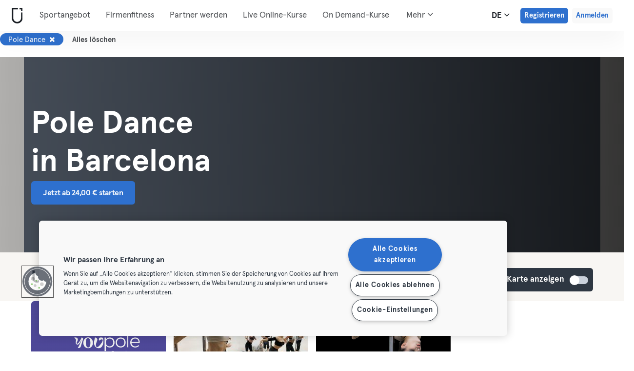

--- FILE ---
content_type: text/html; charset=UTF-8
request_url: https://urbansportsclub.com/de/sports/pole-dance/barcelona
body_size: 21841
content:

<!DOCTYPE html>
<html lang="de">
<head>
    <meta charset="utf-8">
    <meta http-equiv="X-UA-Compatible" content="IE=edge">

    <meta name="viewport"
          content="width=device-width, initial-scale=1, minimum-scale=1, maximum-scale=5, user-scalable=yes">
    <meta name="HandheldFriendly" content="true">

    <meta name="description" content="Pole Dance &amp; weitere 50 Sportarten in Barcelona und europaweit mit einer einzigen, monatlichen Mitgliedschaft. Probiere es ab 33€/ Monat.">
    <meta name="keywords" content="">
    <meta name="robots" content="index, follow">

    <meta property="og:ttl" content="345600">
    <meta property="og:title" content="Pole Dance in Barcelona – Urban Sports Club">
    <meta property="og:type" content="">
    <meta property="og:image" content="https://urbansportsclub.com/images/content/facebook-share-image.jpg">
    <meta property="og:description"
          content="Pole Dance &amp; weitere 50 Sportarten in Barcelona und europaweit mit einer einzigen, monatlichen Mitgliedschaft. Probiere es ab 33€/ Monat.">

    <meta property="og:url" content="https://urbansportsclub.com/de/sports/pole-dance/barcelona">

    <meta property="fb:app_id" content="1801093233241093">

    
    
    <title>Pole Dance in Barcelona – Urban Sports Club</title>

    <link rel="dns-prefetch" href="//googletagmanager.com/">
    <link rel="dns-prefetch" href="//www.google-analytics.com/">
    <link rel="dns-prefetch" href="//www.facebook.com/">
    <link rel="dns-prefetch" href="//twitter.com/">

    <link rel="preload stylesheet" href="/build/frontend/search.5802447b6bd506cef0ae.css" as="style">
    <!-- Fallback -->
    <link rel="icon" type="image/vnd.microsoft.icon" href="/favicon-dark.ico">

    <link rel="icon" media="(prefers-color-scheme: light)" type="image/vnd.microsoft.icon" href="/favicon-dark.ico">
    <link rel="icon" media="(prefers-color-scheme: dark)" type="image/vnd.microsoft.icon" href="/favicon-light.ico">

    <link rel="icon" media="(prefers-color-scheme: light)" type="image/png" href="/favicon-dark-16x16.png"
          sizes="16x16">
    <link rel="icon" media="(prefers-color-scheme: dark)" type="image/png" href="/favicon-light-16x16.png"
          sizes="16x16">

    <link rel="icon" media="(prefers-color-scheme: light)" type="image/png" href="/favicon-dark-32x32.png"
          sizes="32x32">
    <link rel="icon" media="(prefers-color-scheme: dark)" type="image/png" href="/favicon-light-32x32.png"
          sizes="32x32">

    <!-- Android Devices High Resolution -->
    <link rel="icon" sizes="192x192" href="/android-touch-icon-192x192.png">
    <!-- iPhone X, iPhone 8 Plus, iPhone 7 Plus, iPhone 6s Plus, iPhone 6 Plus -->
    <link rel="apple-touch-icon" sizes="180x180" href="/apple-touch-icon-180x180.png">
    <link rel="apple-touch-icon-precomposed" sizes="180x180" href="/apple-touch-icon-180x180-precomposed.png">
    <!-- iPad, Retina, iOS ≥ 7: -->
    <link rel="apple-touch-icon" sizes="152x152" href="/apple-touch-icon-152x152.png">
    <link rel="apple-touch-icon-precomposed" sizes="152x152" href="/apple-touch-icon-152x152-precomposed.png">
    <!-- iPad, Retina, iOS ≤ 6: -->
    <link rel="apple-touch-icon" sizes="144x144" href="/apple-touch-icon-144x144.png">
    <link rel="apple-touch-icon-precomposed" sizes="144x144" href="/apple-touch-icon-144x144-precomposed.png">
    <!-- iPhone, Retina, iOS ≥ 7: -->
    <link rel="apple-touch-icon" sizes="120x120" href="/apple-touch-icon-120x120.png">
    <link rel="apple-touch-icon-precomposed" sizes="120x120" href="/apple-touch-icon-120x120-precomposed.png">
    <!-- iPhone, Retina, iOS ≤ 6: -->
    <link rel="apple-touch-icon" sizes="114x114" href="/apple-touch-icon-114x114.png">
    <link rel="apple-touch-icon-precomposed" sizes="114x114" href="/apple-touch-icon-114x114-precomposed.png">
    <!-- iPad mini, iPad 1st and 2nd generation, iOS ≥ 7: -->
    <link rel="apple-touch-icon" sizes="76x76" href="/apple-touch-icon-76x76.png">
    <link rel="apple-touch-icon-precomposed" sizes="76x76" href="/apple-touch-icon-76x76-precomposed.png">
    <!-- iPad mini, iPad 1st and 2nd generation, iOS ≤ 6: -->
    <link rel="apple-touch-icon" sizes="72x72" href="/apple-touch-icon-72x72.png">
    <link rel="apple-touch-icon-precomposed" sizes="72x72" href="/apple-touch-icon-72x72-precomposed.png">
    <!-- Old iPhone -->
    <link rel="apple-touch-icon" sizes="60x60" href="/apple-touch-icon-60x60.png">
    <link rel="apple-touch-icon-precomposed" sizes="60x60" href="/apple-touch-icon-60x60-precomposed.png">
    <!-- iPhone (first generation or 2G), iPhone 3G, iPhone 3GS -->
    <link rel="apple-touch-icon" sizes="57x57" href="/apple-touch-icon-57x57.png">
    <link rel="apple-touch-icon-precomposed" sizes="57x57" href="/apple-touch-icon-57x57-precomposed.png">
    <!-- Non-Retina iPhone, iPod Touch and Android 2.1+: -->
    <link rel="apple-touch-icon" href="/apple-touch-icon.png">
    <link rel="apple-touch-icon-precomposed" href="/apple-touch-icon-precomposed.png">

            <link rel="canonical" href="https://urbansportsclub.com/de/sports/pole-dance/barcelona">
    
    
    
                        <link rel="alternate" hreflang="en"
                  href="https://urbansportsclub.com/en/sports/pole-dance/barcelona">
                                <link rel="alternate" hreflang="de"
                  href="https://urbansportsclub.com/de/sports/pole-dance/barcelona">
                            <link rel="alternate" hreflang="x-default"
                      href="https://urbansportsclub.com/de/sports/pole-dance/barcelona">
                                <link rel="alternate" hreflang="fr"
                  href="https://urbansportsclub.com/fr/sports/pole-dance/barcelona">
                                <link rel="alternate" hreflang="pt"
                  href="https://urbansportsclub.com/pt/sports/pole-dance/barcelona">
                                <link rel="alternate" hreflang="es"
                  href="https://urbansportsclub.com/es/sports/pole-dance/barcelona">
                                <link rel="alternate" hreflang="nl"
                  href="https://urbansportsclub.com/nl/sports/pole-dance/barcelona">
                        
    
<!-- OneTrust Cookies Consent Notice start for urbansportsclub.com -->
<script nonce="1bcddbc14f2611048ca1d926b4cad38c" src="https://cdn.cookielaw.org/consent/8fa64c9d-3fb5-49f2-aaf1-fe359812a4d1/otSDKStub.js" data-document-language="true" type="text/javascript"
  charset="UTF-8" data-domain-script="8fa64c9d-3fb5-49f2-aaf1-fe359812a4d1" integrity="sha384-adXjJKqDSJ1e6/jG8fvZt72ggEdDavTi3oOS6eWAI78f6SliK4hgJJtH0fu9Uf9Y"
  crossorigin="anonymous"></script>
<script nonce="1bcddbc14f2611048ca1d926b4cad38c" type="text/javascript">
function OptanonWrapper() {}
</script>
<!-- OneTrust Cookies Consent Notice end for urbansportsclub.com -->

    
    <!--[if lt IE 9]>
    <script src="/js/lib/aight.min.js" nonce="1bcddbc14f2611048ca1d926b4cad38c"></script>
    <script src="/js/lib/respond.1.4.2.min.js" nonce="1bcddbc14f2611048ca1d926b4cad38c"></script>
    <![endif]-->

    
    
    <!-- Segment's OneTrust Consent Wrapper -->
    <script nonce="1bcddbc14f2611048ca1d926b4cad38c" data-nonce="1bcddbc14f2611048ca1d926b4cad38c" src="https://cdn.jsdelivr.net/npm/@segment/analytics-consent-wrapper-onetrust@latest/dist/umd/analytics-onetrust.umd.js"></script>

    <!-- Segment -->
    <script nonce="1bcddbc14f2611048ca1d926b4cad38c" data-nonce="1bcddbc14f2611048ca1d926b4cad38c">
        !function(){var i="analytics",analytics=window[i]=window[i]||[];if(!analytics.initialize)if(analytics.invoked)window.console&&console.error&&console.error("Segment snippet included twice.");else{analytics.invoked=!0;analytics.methods=["trackSubmit","trackClick","trackLink","trackForm","pageview","identify","reset","group","track","ready","alias","debug","page","screen","once","off","on","addSourceMiddleware","addIntegrationMiddleware","setAnonymousId","addDestinationMiddleware","register"];analytics.factory=function(e){return function(){if(window[i].initialized)return window[i][e].apply(window[i],arguments);var n=Array.prototype.slice.call(arguments);if(["track","screen","alias","group","page","identify"].indexOf(e)>-1){var c=document.querySelector("link[rel='canonical']");n.push({__t:"bpc",c:c&&c.getAttribute("href")||void 0,p:location.pathname,u:location.href,s:location.search,t:document.title,r:document.referrer})}n.unshift(e);analytics.push(n);return analytics}};for(var n=0;n<analytics.methods.length;n++){var key=analytics.methods[n];analytics[key]=analytics.factory(key)}analytics.load=function(key,n){var t=document.createElement("script");t.type="text/javascript";t.async=!0;t.setAttribute("data-global-segment-analytics-key",i);t.src="https://cdn.segment.com/analytics.js/v1/" + key + "/analytics.min.js";var r=document.getElementsByTagName("script")[0];r.parentNode.insertBefore(t,r);analytics._loadOptions=n};analytics._writeKey="hzMwLCJ53OM7sb2YdCXV7jlXigssGoLF";;analytics.SNIPPET_VERSION="5.2.0";
            withOneTrust(analytics, { consentModel: () => 'opt-out' }).load("hzMwLCJ53OM7sb2YdCXV7jlXigssGoLF");
            analytics.ready(function() {
                analytics.addSourceMiddleware(function({ payload, next }) {
                    payload.obj.context.ip = '0.0.0.0';
                    next(payload);
                });
            });
            analytics.page();
        }}();
    </script>
    <!-- End Segment -->

    <script nonce="1bcddbc14f2611048ca1d926b4cad38c">
        (function() {
            const nonce = "1bcddbc14f2611048ca1d926b4cad38c";
            if (!nonce) return;

            const observer = new MutationObserver((mutations) => {
                mutations.forEach((mutation) => {
                    mutation.addedNodes.forEach((node) => {
                        if (
                            node.nodeType === 1 &&
                            node.tagName === "SCRIPT" &&
                            !node.hasAttribute("nonce")
                        ) {
                            node.setAttribute("nonce", nonce);
                        }
                    });
                });
            });

            observer.observe(document.head, { childList: true, subtree: true });
            observer.observe(document.documentElement || document.body, { childList: true, subtree: true });
        })();
    </script>

    </head>
<body id="venue-address"
      class="venue-address-list"
      data-modules="carousel modal header navmenu anchors language-switch storage login tracking search search-controls pagination empty-snippet"
      data-now="2026-01-18T08:15:58+00:00"
      data-locale="de_DE"
      data-cookies-max-expires="3650"
      data-locale-persistent="uri"      data-country-code="ES"
>
    <!-- Google Tag Manager (noscript) -->
    <noscript>
        <iframe
            src="//www.googletagmanager.com/ns.html?id=GTM-53VTB4R"
            height="0" width="0" style="display:none;visibility:hidden"></iframe>
    </noscript>
    <!-- End Google Tag Manager -->






<!-- Always render banner (hidden), JavaScript will show it when needed -->
<div class="usc-payment-error-alert alert" role="alert" style="display: none;">
    <p class="usc-payment-error-alert__message">
            </p>
    <button class="usc-payment-error-alert__dismiss-button modal-close" type="button" aria-label="Close">
        <span class="sr-only">Schließen</span>
    </button>
</div>









<nav class="smm-navbar navbar navbar-default mobile sticky ">
    
    <div class="container-fluid ">
        <div class="smm-navbar__navbar-header navbar-header">
                            <button type="button" class="smm-navbar__navbar-toggle navbar-toggle"
                        data-toggle="offcanvas"
                        data-target=".smm-navmenu"
                        data-placement="left">
                                        <img src="/images/header/menu-dark.svg"
                         alt="Urban Sports Club Menu Logo">
                </button>
            
                            <a class="smm-navbar__navbar-brand navbar-brand"
                   href="/de/#intro">
                    <img src="/images/header/logo-dark.svg"
                         alt="Urban Sports Club Logo">
                </a>
            
            
            
    <div class="usc-language-switch">
        <button class="usc-language-switch__language-link" aria-label="Sprachwahl, DE" aria-expanded="false" aria-haspopup="menu">
            de            <i class="fa fa-angle-down" aria-hidden="true"></i>
        </button>

        <ul class="usc-language-switch__menu">
                            <li class="usc-language-switch__menu-item">
                    <a class="usc-language-switch__menu-item-link"
                       href="https://urbansportsclub.com/en/sports/pole-dance/barcelona"
                       data-locale="en">
                        en                    </a>
                </li>
                            <li class="usc-language-switch__menu-item">
                    <a class="usc-language-switch__menu-item-link selected"
                       href="https://urbansportsclub.com/de/sports/pole-dance/barcelona"
                       data-locale="de">
                        de                    </a>
                </li>
                            <li class="usc-language-switch__menu-item">
                    <a class="usc-language-switch__menu-item-link"
                       href="https://urbansportsclub.com/fr/sports/pole-dance/barcelona"
                       data-locale="fr">
                        fr                    </a>
                </li>
                            <li class="usc-language-switch__menu-item">
                    <a class="usc-language-switch__menu-item-link"
                       href="https://urbansportsclub.com/pt/sports/pole-dance/barcelona"
                       data-locale="pt">
                        pt                    </a>
                </li>
                            <li class="usc-language-switch__menu-item">
                    <a class="usc-language-switch__menu-item-link"
                       href="https://urbansportsclub.com/es/sports/pole-dance/barcelona"
                       data-locale="es">
                        es                    </a>
                </li>
                            <li class="usc-language-switch__menu-item">
                    <a class="usc-language-switch__menu-item-link"
                       href="https://urbansportsclub.com/nl/sports/pole-dance/barcelona"
                       data-locale="nl">
                        nl                    </a>
                </li>
                    </ul>
    </div>
        </div>
    </div>
</nav>

<nav class="smm-navmenu navmenu navmenu-default navmenu-fixed-left offcanvas" role="navigation">
            <a class="smm-navmenu__navmenu-brand navmenu-brand"
           href="/de/#intro">
            <span class="smm-navmenu__navmenu-brand-content">
                Webseite            </span>
        </a>
    
    
                        <ul class="smm-navmenu__nav nav navmenu-nav">
                <li class="smm-navmenu__menu-item">
                    <a class="smm-navmenu__menu-link"
                       href="/de/venues"
                    >
                        Sportangebot                    </a>
                </li>
                <li class="smm-navmenu__menu-item">
                    <a class="smm-navmenu__menu-link"
                       href="https://corporate.urbansportsclub.com/">
                        Firmenfitness                    </a>
                </li>
                                    <li class="smm-navmenu__menu-item">
                        <a class="smm-navmenu__menu-link"
                        href="https://partners.urbansportsclub.com/de">
                            Partner werden                        </a>
                    </li>
                    <li class="smm-navmenu__menu-item">
                        <a class="smm-navmenu__menu-link"
                        href="/de/online-courses">
                            Live Online-Kurse                        </a>
                    </li>
                                <li class="smm-navmenu__menu-item">
                    <a class="smm-navmenu__menu-link"
                        href="/de/videos">
                            On Demand-Kurse                    </a>
                </li>
                <li class="smm-navmenu__menu-item">
                    <a class="smm-navmenu__menu-link" target="_blank"
                       href="https://shop.urbansportsclub.com/de">
                        Gutscheine &amp; Shop                    </a>
                </li>
                <li class="smm-navmenu__menu-item">
                    <a class="smm-navmenu__menu-link" target="_blank"
                        href="https://blog.urbansportsclub.com/de-de/">
                            Blog                    </a>
                </li>
            </ul>
        
        <ul class="smm-navmenu__nav nav navmenu-nav">
                            <li class="smm-navmenu__menu-item">
                    <a class="smm-navmenu__menu-link"
                       href="/de/prices">
                        Registrieren                    </a>
                </li>
            
                            <li class="smm-navmenu__menu-item login">
                    <a class="smm-navmenu__menu-link"
                       href="/de/login">
                        Anmelden                    </a>
                </li>
                    </ul>
    </nav>

<div class="modal fade" id="modal-navmenu" role="dialog">
    <div class="modal-dialog"></div>
</div>

<header
    class="smm-header desktop  ">
    
    <div class="container">
        <a class="smm-header__brand-link" aria-label="Webseite" href="/de/#intro">
            <span class="smm-logo dark"></span>
        </a>

        <ul class="smm-header__menu left">
            
                                                <li class="smm-header__menu-item">
                        <a class="smm-header__menu-link"
                           href="/de/venues"
                                                    >
                            Sportangebot                        </a>
                    </li>
                    <li class="smm-header__menu-item">
                        <a class="smm-header__menu-link"
                           href="https://corporate.urbansportsclub.com/">
                            Firmenfitness                        </a>
                    </li>
                            
                            <li class="smm-header__menu-item">
                    <a class="smm-header__menu-link"
                       href="https://partners.urbansportsclub.com/de">
                        Partner werden                    </a>
                </li>
            
                            <li class="smm-header__menu-item">
                    <a class="smm-header__menu-link"
                       href="/de/online-courses">
                        Live Online-Kurse                    </a>
                </li>
            
                            <li class="smm-header__menu-item">
                    <a class="smm-header__menu-link"
                       href="/de/videos">
                        On Demand-Kurse                    </a>
                </li>
            
                            <li class="smm-header__menu-item">
                    <a class="smm-header__menu-link" target="_blank"
                       href="https://shop.urbansportsclub.com/de">
                        Gutscheine &amp; Shop                    </a>
                </li>
            
            
                            <li class="smm-header__menu-item">
                    <a class="smm-header__menu-link" target="_blank"
                       href="https://blog.urbansportsclub.com/de-de/">
                        Blog                    </a>
                </li>
            
        </ul>

                    
<div class="usc-nav-more">
    <a href="javascript:void(0);"
        class="smm-header__menu-link usc-nav-more__link">
        Mehr        <i class="fa fa-angle-down" aria-hidden="true"></i>
    </a>

    <ul class="usc-nav-more__menu">

    </ul>
</div>
        
        <ul class="smm-header__menu right">
            <li class="smm-header__menu-item language-switch">
                
    <div class="usc-language-switch">
        <button class="usc-language-switch__language-link" aria-label="Sprachwahl, DE" aria-expanded="false" aria-haspopup="menu">
            de            <i class="fa fa-angle-down" aria-hidden="true"></i>
        </button>

        <ul class="usc-language-switch__menu">
                            <li class="usc-language-switch__menu-item">
                    <a class="usc-language-switch__menu-item-link"
                       href="https://urbansportsclub.com/en/sports/pole-dance/barcelona"
                       data-locale="en">
                        en                    </a>
                </li>
                            <li class="usc-language-switch__menu-item">
                    <a class="usc-language-switch__menu-item-link selected"
                       href="https://urbansportsclub.com/de/sports/pole-dance/barcelona"
                       data-locale="de">
                        de                    </a>
                </li>
                            <li class="usc-language-switch__menu-item">
                    <a class="usc-language-switch__menu-item-link"
                       href="https://urbansportsclub.com/fr/sports/pole-dance/barcelona"
                       data-locale="fr">
                        fr                    </a>
                </li>
                            <li class="usc-language-switch__menu-item">
                    <a class="usc-language-switch__menu-item-link"
                       href="https://urbansportsclub.com/pt/sports/pole-dance/barcelona"
                       data-locale="pt">
                        pt                    </a>
                </li>
                            <li class="usc-language-switch__menu-item">
                    <a class="usc-language-switch__menu-item-link"
                       href="https://urbansportsclub.com/es/sports/pole-dance/barcelona"
                       data-locale="es">
                        es                    </a>
                </li>
                            <li class="usc-language-switch__menu-item">
                    <a class="usc-language-switch__menu-item-link"
                       href="https://urbansportsclub.com/nl/sports/pole-dance/barcelona"
                       data-locale="nl">
                        nl                    </a>
                </li>
                    </ul>
    </div>
            </li>

                                                <li class="smm-header__menu-item sign-up">
                        <a class="smm-header__menu-link usc-button-rebrand usc-button-rebrand--small usc-button-rebrand--main sign-up"
                           href="/de/prices">
                                                            Registrieren                                                    </a>
                                                    <a class="smm-header__menu-link sign-up usc-button-rebrand usc-button-rebrand--small usc-button-rebrand--main free-trial-sign-up"
                               href="/de/prices">
                                Kostenlos testen                            </a>
                                            </li>
                
                                    <li class="smm-header__menu-item login">
                        <a class="usc-button-rebrand usc-button-rebrand--medium usc-button-rebrand--dim smm-header__menu-link login"
                           href="#modal-login" data-toggle="modal"
                           data-target="#modal-login"
                            >
                            Anmelden                        </a>
                    </li>
                                    </ul>

            </div>
</header>



<main>
    
<div class="usc-studio-filters dashboard-title" id="filters">
    <form id="filters-form" action="" method="GET">
        <h1 class="container hidden">
            Entdecke unsere Standorte in                            <select id="city_id" name="city_id" class="input-lg city-chosen" data-placeholder="Deine Stadt" data-datalayer="{&quot;event&quot;:&quot;region_selector_viewed&quot;,&quot;user&quot;:{&quot;id&quot;:null,&quot;login_status&quot;:&quot;logged-out&quot;,&quot;membership_city&quot;:null,&quot;membership_country&quot;:null,&quot;membership_status&quot;:null,&quot;membership_plan&quot;:null,&quot;membership_b2b_type&quot;:null,&quot;membership_contract_duration&quot;:null,&quot;company_name&quot;:null},&quot;city&quot;:&quot;Barcelona&quot;,&quot;country&quot;:&quot;Spain&quot;}" group-class="col-sm-6" autocomplete="nope">
	<option value=""></option>
	<optgroup label="Belgien">
	<option value="1208">Antwerpen</option>
	<option value="1209">Brügge</option>
	<option value="79">Brüssel</option>
	<option value="1210">Gent</option>
	<option value="1212">Hasselt</option>
	<option value="1211">Löwen</option>
	</optgroup>
	<optgroup label="Deutschland">
	<option value="1">Berlin</option>
	<option value="93">Aachen</option>
	<option value="41">Ansbach</option>
	<option value="21">Augsburg</option>
	<option value="66">Bielefeld</option>
	<option value="19">Bochum</option>
	<option value="22">Bonn</option>
	<option value="25">Braunschweig</option>
	<option value="14">Bremen</option>
	<option value="42">Coburg</option>
	<option value="69">Cottbus</option>
	<option value="43">Darmstadt</option>
	<option value="15">Dortmund</option>
	<option value="18">Dresden</option>
	<option value="20">Duisburg</option>
	<option value="11">Düsseldorf</option>
	<option value="94">Erfurt</option>
	<option value="16">Essen</option>
	<option value="1122">Flensburg</option>
	<option value="8">Frankfurt</option>
	<option value="70">Frankfurt an der Oder</option>
	<option value="60">Freiburg</option>
	<option value="1227">Fulda</option>
	<option value="44">Göppingen</option>
	<option value="23">Halle</option>
	<option value="3">Hamburg</option>
	<option value="45">Hanau</option>
	<option value="17">Hannover</option>
	<option value="95">Heidelberg</option>
	<option value="46">Heidenheim</option>
	<option value="47">Hof</option>
	<option value="48">Homburg</option>
	<option value="68">Ingolstadt</option>
	<option value="31">Karlsruhe</option>
	<option value="77">Kassel</option>
	<option value="1109">Kiel</option>
	<option value="78">Kleve</option>
	<option value="9">Köln</option>
	<option value="1140">Konstanz</option>
	<option value="49">Landshut</option>
	<option value="13">Leipzig</option>
	<option value="27">Lübeck</option>
	<option value="26">Magdeburg</option>
	<option value="32">Mainz</option>
	<option value="38">Mannheim</option>
	<option value="34">Mönchengladbach</option>
	<option value="2">München</option>
	<option value="28">Münster</option>
	<option value="12">Nürnberg</option>
	<option value="80">Oberhausen</option>
	<option value="51">Passau</option>
	<option value="10">Potsdam</option>
	<option value="52">Regensburg</option>
	<option value="71">Reutlingen</option>
	<option value="40">Rostock</option>
	<option value="64">Saarbrücken</option>
	<option value="53">Saarlouis</option>
	<option value="39">Schwerin</option>
	<option value="67">Siegen</option>
	<option value="76">Straubing</option>
	<option value="4">Stuttgart</option>
	<option value="1133">Trier</option>
	<option value="35">Ulm</option>
	<option value="54">Weiden</option>
	<option value="33">Wiesbaden</option>
	<option value="24">Wolfsburg</option>
	<option value="65">Wuppertal</option>
	<option value="55">Würzburg</option>
	<option value="72">Zwickau</option>
	</optgroup>
	<optgroup label="Frankreich">
	<option value="1226">Agen</option>
	<option value="1224">Angers</option>
	<option value="1132">Annecy</option>
	<option value="59">Bordeaux</option>
	<option value="1225">Cahors</option>
	<option value="1128">La Rochelle</option>
	<option value="91">Lille</option>
	<option value="36">Lyon</option>
	<option value="90">Marseille</option>
	<option value="1222">Montpellier</option>
	<option value="83">Nantes</option>
	<option value="1129">Nizza</option>
	<option value="5">Paris</option>
	<option value="92">Rennes</option>
	<option value="1130">Rouen</option>
	<option value="82">Toulouse</option>
	<option value="1131">Tours</option>
	</optgroup>
	<optgroup label="Niederlande">
	<option value="1194">Alkmaar</option>
	<option value="1159">Almere</option>
	<option value="1191">Alphen aan den Rijn</option>
	<option value="1150">Amersfoort</option>
	<option value="1164">Amstelveen</option>
	<option value="1144">Amsterdam</option>
	<option value="1160">Apeldoorn</option>
	<option value="1151">Arnhem</option>
	<option value="1190">Baarn</option>
	<option value="1163">Badhoevedorp</option>
	<option value="1176">Bloemendaal</option>
	<option value="1158">Breda</option>
	<option value="1187">Bussum</option>
	<option value="1179">Delft</option>
	<option value="1193">Den Bosch</option>
	<option value="1147">Den Haag</option>
	<option value="1162">Diemen</option>
	<option value="1153">Eindhoven</option>
	<option value="1168">Enkhuizen</option>
	<option value="1201">Enschede</option>
	<option value="1173">Gouda</option>
	<option value="1155">Groningen</option>
	<option value="1146">Haarlem</option>
	<option value="1175">Heemstede</option>
	<option value="1149">Hilversum</option>
	<option value="1174">Hoofddorp</option>
	<option value="1169">Hoorn</option>
	<option value="1182">Houten</option>
	<option value="1188">Huizen</option>
	<option value="1157">Leiden</option>
	<option value="1192">Lelystad</option>
	<option value="1156">Maastricht</option>
	<option value="1167">Muiden</option>
	<option value="1186">Naarden</option>
	<option value="1183">Neuwegein</option>
	<option value="1154">Nimwegen</option>
	<option value="1145">Rotterdam</option>
	<option value="1180">Scheveningen</option>
	<option value="1171">Schiedam</option>
	<option value="1205">Terneuzen</option>
	<option value="1152">Tilburg</option>
	<option value="1170">Uitdam</option>
	<option value="1148">Utrecht</option>
	<option value="1185">Vianen</option>
	<option value="1172">Vlaardingen</option>
	<option value="1181">Wassenaar</option>
	<option value="1166">Weesp</option>
	<option value="1165">Zaandam</option>
	<option value="1177">Zandvoort</option>
	<option value="1184">Zeist</option>
	<option value="1178">Zoetermeer</option>
	</optgroup>
	<optgroup label="Portugal">
	<option value="1113">Azoren</option>
	<option value="1103">Aveiro</option>
	<option value="1124">Beja</option>
	<option value="97">Braga</option>
	<option value="1200">Bragança</option>
	<option value="1228">Castelo Branco</option>
	<option value="1112">Coimbra</option>
	<option value="1206">Evora</option>
	<option value="99">Faro</option>
	<option value="1104">Leiria</option>
	<option value="37">Lissabon</option>
	<option value="1198">Madeira</option>
	<option value="84">Porto</option>
	<option value="1134">Santarém</option>
	<option value="1110">Setúbal</option>
	<option value="100">Viana do Castelo</option>
	<option value="1111">Viseu</option>
	</optgroup>
	<optgroup label="Spanien">
	<option value="1214">A Coruña</option>
	<option value="1219">Albacete</option>
	<option value="1115">Alicante</option>
	<option value="1142">Almeria</option>
	<option value="1141">Avilés</option>
	<option value="1119">Barakaldo</option>
	<option selected="selected" value="56">Barcelona</option>
	<option value="1102">Bilbao</option>
	<option value="1114">Castellón</option>
	<option value="1118">Gijón</option>
	<option value="1108">Girona</option>
	<option value="62">Granada</option>
	<option value="1161">Guadalajara</option>
	<option value="1207">Ibiza</option>
	<option value="1120">Las Palmas</option>
	<option value="1121">Logroño</option>
	<option value="7">Madrid</option>
	<option value="1107">Málaga</option>
	<option value="1223">Mallorca</option>
	<option value="1199">Murcia</option>
	<option value="1117">Oviedo</option>
	<option value="1105">Pontevedra</option>
	<option value="1143">Salamanca</option>
	<option value="1220">Santander</option>
	<option value="1127">Segovia</option>
	<option value="57">Sevilla</option>
	<option value="1123">Tarragona</option>
	<option value="1218">Tenerife</option>
	<option value="1221">Toledo</option>
	<option value="58">Valencia</option>
	<option value="1106">Valladolid</option>
	<option value="1101">Vigo</option>
	<option value="1116">Vitoria-Gasteiz</option>
	<option value="63">Zaragoza</option>
	</optgroup>
	<optgroup label="Österreich">
	<option value="1202">Bregenz</option>
	<option value="1203">Eisenstadt</option>
	<option value="1137">Graz</option>
	<option value="1139">Innsbruck</option>
	<option value="1136">Klagenfurt</option>
	<option value="1138">Linz</option>
	<option value="1126">Salzburg</option>
	<option value="1204">St. Pölten</option>
	<option value="1125">Wien</option>
	</optgroup>
</select>                    </h1>

        <div class="usc-search-controls mobile-controls container">
            <div class="hidden-lg mobile-map-button">
                <button class="control-button mobile-view-button" type="button" data-view-class="view-map" data-next-class="view-results">
                    <span>Karte anzeigen</span>
                    <img src="/images/icon/map.svg" width="12" height="14" alt="Karte anzeigen" />
                </button>

                <button class="control-button mobile-view-button hidden" type="button" data-view-class="view-results" data-next-class="view-map">
                    <span>Liste anzeigen</span>
                    <img src="/images/icon/list.svg" width="18" height="18" alt="Liste anzeigen" />
                </button>
            </div>

            <div class="row b-filters  hidden">
                <div id="main-filters" class="col-xs-12 filter main-filters">
                                            
<select id="business_type" name="business_type" data-placeholder="Privatmitglieder" title="Privatmitglieder"></select>

<template class="usc-customer-dropdown dropdown">
    <div class="panel-group dropdown-menu">
        <ul class="options-container">
            <li
                class="business-type business-type-active"
                value="b2c"
                data-label="Privatmitglieder"
                tabindex="0"
                role="option"
                aria-selected="true"            >
                <svg id="b2c-member-icon" width="20" height="20" viewBox="0 0 20 20" fill="none" xmlns="http://www.w3.org/2000/svg">
                    <mask id="path-1-inside-1_1382_5270" fill="white">
                        <path fill-rule="evenodd" clip-rule="evenodd"
                              d="M12.1327 5.23331C12.1327 6.41152 11.1776 7.36664 9.99935 7.36664C8.82114 7.36664 7.86602 6.41152 7.86602 5.23331C7.86602 4.0551 8.82114 3.09998 9.99935 3.09998C11.1776 3.09998 12.1327 4.0551 12.1327 5.23331ZM7.15517 6.65553C7.15517 7.441 6.51841 8.07775 5.73294 8.07775C4.94747 8.07775 4.31072 7.441 4.31072 6.65553C4.31072 5.87006 4.94747 5.23331 5.73294 5.23331C6.51841 5.23331 7.15517 5.87006 7.15517 6.65553ZM15.6885 6.65553C15.6885 7.441 15.0517 8.07775 14.2663 8.07775C13.4808 8.07775 12.8441 7.441 12.8441 6.65553C12.8441 5.87006 13.4808 5.23331 14.2663 5.23331C15.0517 5.23331 15.6885 5.87006 15.6885 6.65553ZM5.73294 8.78886C6.23909 8.78886 6.62995 8.96179 6.93015 9.25841C6.90838 9.30661 6.8874 9.3551 6.86719 9.40384C6.38181 10.5739 6.26602 12.0553 6.26602 13.4111C6.26602 13.7889 6.34208 14.1226 6.47422 14.4137C6.23648 14.4579 5.98471 14.4778 5.73294 14.4778C4.66628 14.4778 3.59961 14.1222 3.59961 13.0555C3.59961 10.9222 3.95516 8.78886 5.73294 8.78886ZM14.2665 14.4778C14.0145 14.4778 13.7625 14.4579 13.5245 14.4135C13.6566 14.1225 13.7327 13.7889 13.7327 13.4111C13.7327 12.0553 13.6169 10.5739 13.1315 9.40384C13.1114 9.35528 13.0905 9.30697 13.0688 9.25894C13.3691 8.962 13.7601 8.78886 14.2665 8.78886C16.0443 8.78886 16.3999 10.9222 16.3999 13.0555C16.3999 14.1222 15.3332 14.4778 14.2665 14.4778ZM7.15517 13.4111C7.15517 10.7444 7.62924 8.07775 9.99961 8.07775C12.37 8.07775 12.8441 10.7444 12.8441 13.4111C12.8441 14.7444 11.4218 15.1889 9.99961 15.1889C8.57739 15.1889 7.15517 14.7444 7.15517 13.4111Z"/>
                    </mask>
                    <path fill-rule="evenodd" clip-rule="evenodd"
                          d="M12.1327 5.23331C12.1327 6.41152 11.1776 7.36664 9.99935 7.36664C8.82114 7.36664 7.86602 6.41152 7.86602 5.23331C7.86602 4.0551 8.82114 3.09998 9.99935 3.09998C11.1776 3.09998 12.1327 4.0551 12.1327 5.23331ZM7.15517 6.65553C7.15517 7.441 6.51841 8.07775 5.73294 8.07775C4.94747 8.07775 4.31072 7.441 4.31072 6.65553C4.31072 5.87006 4.94747 5.23331 5.73294 5.23331C6.51841 5.23331 7.15517 5.87006 7.15517 6.65553ZM15.6885 6.65553C15.6885 7.441 15.0517 8.07775 14.2663 8.07775C13.4808 8.07775 12.8441 7.441 12.8441 6.65553C12.8441 5.87006 13.4808 5.23331 14.2663 5.23331C15.0517 5.23331 15.6885 5.87006 15.6885 6.65553ZM5.73294 8.78886C6.23909 8.78886 6.62995 8.96179 6.93015 9.25841C6.90838 9.30661 6.8874 9.3551 6.86719 9.40384C6.38181 10.5739 6.26602 12.0553 6.26602 13.4111C6.26602 13.7889 6.34208 14.1226 6.47422 14.4137C6.23648 14.4579 5.98471 14.4778 5.73294 14.4778C4.66628 14.4778 3.59961 14.1222 3.59961 13.0555C3.59961 10.9222 3.95516 8.78886 5.73294 8.78886ZM14.2665 14.4778C14.0145 14.4778 13.7625 14.4579 13.5245 14.4135C13.6566 14.1225 13.7327 13.7889 13.7327 13.4111C13.7327 12.0553 13.6169 10.5739 13.1315 9.40384C13.1114 9.35528 13.0905 9.30697 13.0688 9.25894C13.3691 8.962 13.7601 8.78886 14.2665 8.78886C16.0443 8.78886 16.3999 10.9222 16.3999 13.0555C16.3999 14.1222 15.3332 14.4778 14.2665 14.4778ZM7.15517 13.4111C7.15517 10.7444 7.62924 8.07775 9.99961 8.07775C12.37 8.07775 12.8441 10.7444 12.8441 13.4111C12.8441 14.7444 11.4218 15.1889 9.99961 15.1889C8.57739 15.1889 7.15517 14.7444 7.15517 13.4111Z"
                          fill="currentColor"/>
                    <path
                        d="M6.93015 9.25841L8.06931 9.773L8.42733 8.98047L7.80872 8.36924L6.93015 9.25841ZM6.86719 9.40384L8.02179 9.88278L8.02179 9.88278L6.86719 9.40384ZM6.47422 14.4137L6.70316 15.6425L8.27222 15.3502L7.6124 13.8969L6.47422 14.4137ZM13.5245 14.4135L12.3863 13.8968L11.7268 15.3497L13.2953 15.6423L13.5245 14.4135ZM13.1315 9.40384L14.2861 8.92489L14.2861 8.92488L13.1315 9.40384ZM13.0688 9.25894L12.1898 8.37015L11.5719 8.98129L11.9296 9.7734L13.0688 9.25894ZM9.99935 8.61664C11.8679 8.61664 13.3827 7.10187 13.3827 5.23331H10.8827C10.8827 5.72116 10.4872 6.11664 9.99935 6.11664V8.61664ZM6.61602 5.23331C6.61602 7.10187 8.13079 8.61664 9.99935 8.61664V6.11664C9.5115 6.11664 9.11602 5.72116 9.11602 5.23331H6.61602ZM9.99935 1.84998C8.13079 1.84998 6.61602 3.36475 6.61602 5.23331H9.11602C9.11602 4.74546 9.5115 4.34998 9.99935 4.34998V1.84998ZM13.3827 5.23331C13.3827 3.36475 11.8679 1.84998 9.99935 1.84998V4.34998C10.4872 4.34998 10.8827 4.74546 10.8827 5.23331H13.3827ZM5.73294 9.32775C7.20877 9.32775 8.40517 8.13136 8.40517 6.65553H5.90517C5.90517 6.75065 5.82806 6.82775 5.73294 6.82775V9.32775ZM3.06072 6.65553C3.06072 8.13136 4.25712 9.32775 5.73294 9.32775V6.82775C5.63783 6.82775 5.56072 6.75065 5.56072 6.65553H3.06072ZM5.73294 3.98331C4.25712 3.98331 3.06072 5.1797 3.06072 6.65553H5.56072C5.56072 6.56042 5.63783 6.48331 5.73294 6.48331V3.98331ZM8.40517 6.65553C8.40517 5.1797 7.20877 3.98331 5.73294 3.98331V6.48331C5.82806 6.48331 5.90517 6.56042 5.90517 6.65553H8.40517ZM14.2663 9.32775C15.7421 9.32775 16.9385 8.13136 16.9385 6.65553H14.4385C14.4385 6.75065 14.3614 6.82775 14.2663 6.82775V9.32775ZM11.5941 6.65553C11.5941 8.13136 12.7904 9.32775 14.2663 9.32775V6.82775C14.1712 6.82775 14.0941 6.75065 14.0941 6.65553H11.5941ZM14.2663 3.98331C12.7904 3.98331 11.5941 5.1797 11.5941 6.65553H14.0941C14.0941 6.56042 14.1712 6.48331 14.2663 6.48331V3.98331ZM16.9385 6.65553C16.9385 5.1797 15.7421 3.98331 14.2663 3.98331V6.48331C14.3614 6.48331 14.4385 6.56042 14.4385 6.65553H16.9385ZM7.80872 8.36924C7.26783 7.8348 6.55846 7.53886 5.73294 7.53886V10.0389C5.84099 10.0389 5.90428 10.0567 5.93999 10.0712C5.97504 10.0853 6.01068 10.1072 6.05159 10.1476L7.80872 8.36924ZM8.02179 9.88278C8.0372 9.84564 8.05303 9.80904 8.06931 9.773L5.79099 8.74381C5.76372 8.80417 5.73761 8.86456 5.71258 8.92489L8.02179 9.88278ZM7.51602 13.4111C7.51602 12.0874 7.63553 10.8139 8.02179 9.88278L5.71258 8.92489C5.12809 10.3339 5.01602 12.0232 5.01602 13.4111H7.51602ZM7.6124 13.8969C7.55639 13.7735 7.51602 13.6167 7.51602 13.4111H5.01602C5.01602 13.9612 5.12776 14.4717 5.33603 14.9304L7.6124 13.8969ZM5.73294 15.7278C6.04791 15.7278 6.37762 15.7032 6.70316 15.6425L6.24528 13.1848C6.09533 13.2127 5.92151 13.2278 5.73294 13.2278V15.7278ZM2.34961 13.0555C2.34961 14.1083 2.92309 14.8504 3.65922 15.2593C4.32023 15.6266 5.09428 15.7278 5.73294 15.7278V13.2278C5.30494 13.2278 5.01232 13.1512 4.87333 13.0739C4.8172 13.0428 4.82118 13.031 4.83752 13.0567C4.85838 13.0894 4.84961 13.1036 4.84961 13.0555H2.34961ZM5.73294 7.53886C5.01657 7.53886 4.37562 7.76185 3.85498 8.19062C3.35578 8.60172 3.0399 9.14123 2.8346 9.66914C2.43479 10.6972 2.34961 11.9604 2.34961 13.0555H4.84961C4.84961 12.0173 4.94221 11.1472 5.16462 10.5753C5.27043 10.3032 5.37677 10.176 5.44424 10.1204C5.49026 10.0825 5.56042 10.0389 5.73294 10.0389V7.53886ZM13.2953 15.6423C13.6212 15.7031 13.9513 15.7278 14.2665 15.7278V13.2278C14.0778 13.2278 13.9038 13.2127 13.7538 13.1847L13.2953 15.6423ZM12.4827 13.4111C12.4827 13.6166 12.4423 13.7735 12.3863 13.8968L14.6628 14.9302C14.871 14.4715 14.9827 13.9611 14.9827 13.4111H12.4827ZM11.9769 9.88278C12.3632 10.8139 12.4827 12.0874 12.4827 13.4111H14.9827C14.9827 12.0232 14.8706 10.3339 14.2861 8.92489L11.9769 9.88278ZM11.9296 9.7734C11.9458 9.80931 11.9616 9.84578 11.9769 9.88279L14.2861 8.92488C14.2612 8.86479 14.2352 8.80463 14.208 8.74449L11.9296 9.7734ZM14.2665 7.53886C13.4405 7.53886 12.7308 7.8352 12.1898 8.37015L13.9477 10.1477C13.9887 10.1072 14.0244 10.0854 14.0594 10.0712C14.0951 10.0567 14.1584 10.0389 14.2665 10.0389V7.53886ZM17.6499 13.0555C17.6499 11.9604 17.5647 10.6972 17.1649 9.66914C16.9596 9.14123 16.6437 8.60172 16.1445 8.19062C15.6239 7.76185 14.9829 7.53886 14.2665 7.53886V10.0389C14.4391 10.0389 14.5092 10.0825 14.5552 10.1204C14.6227 10.176 14.7291 10.3032 14.8349 10.5753C15.0573 11.1472 15.1499 12.0173 15.1499 13.0555H17.6499ZM14.2665 15.7278C14.9052 15.7278 15.6792 15.6266 16.3403 15.2593C17.0764 14.8504 17.6499 14.1083 17.6499 13.0555H15.1499C15.1499 13.1036 15.1411 13.0894 15.162 13.0567C15.1783 13.031 15.1823 13.0428 15.1261 13.0739C14.9872 13.1512 14.6945 13.2278 14.2665 13.2278V15.7278ZM9.99961 6.82775C9.15538 6.82775 8.40671 7.0715 7.79127 7.54666C7.19264 8.00884 6.79779 8.62929 6.53389 9.26547C6.01986 10.5047 5.90517 12.0462 5.90517 13.4111H8.40517C8.40517 12.1093 8.52751 10.9842 8.8431 10.2234C8.99402 9.85955 9.16214 9.64667 9.31906 9.52551C9.45917 9.41734 9.65866 9.32775 9.99961 9.32775V6.82775ZM14.0941 13.4111C14.0941 12.0462 13.9794 10.5047 13.4653 9.26547C13.2014 8.62929 12.8066 8.00884 12.2079 7.54666C11.5925 7.0715 10.8438 6.82775 9.99961 6.82775V9.32775C10.3406 9.32775 10.54 9.41734 10.6802 9.52551C10.8371 9.64667 11.0052 9.85954 11.1561 10.2234C11.4717 10.9842 11.5941 12.1093 11.5941 13.4111H14.0941ZM9.99961 16.4389C10.8074 16.4389 11.747 16.3178 12.5326 15.9086C13.3873 15.4634 14.0941 14.639 14.0941 13.4111H11.5941C11.5941 13.509 11.5722 13.5393 11.5654 13.5493C11.5515 13.5698 11.5056 13.6247 11.3777 13.6913C11.0967 13.8377 10.6141 13.9389 9.99961 13.9389V16.4389ZM5.90517 13.4111C5.90517 14.639 6.61188 15.4634 7.46664 15.9086C8.25223 16.3178 9.19184 16.4389 9.99961 16.4389V13.9389C9.38516 13.9389 8.90255 13.8377 8.62147 13.6913C8.49358 13.6247 8.44774 13.5698 8.43385 13.5493C8.42703 13.5393 8.40517 13.509 8.40517 13.4111H5.90517Z"
                        fill="currentColor" mask="url(#path-1-inside-1_1382_5270)"/>
                </svg>
                Privatmitglieder                <input
                    class="customer-input-radio"
                    type="radio"
                    checked                    name="business_type[]"
                    value="b2c"
                    data-type="b2c"
                    data-label="Privatmitglieder"
                    aria-label="Privatmitglieder"
                >
            </li>

            <li
                class="business-type "
                value="b2b"
                data-label="Firmenmitglieder"
                tabindex="0"
                role="option"
                            >
                <svg id="b2b-member-icon" width="20" height="20" viewBox="0 0 20 20" fill="none" xmlns="http://www.w3.org/2000/svg">
                    <path fill-rule="evenodd" clip-rule="evenodd"
                          d="M4 16.5V3.5H3.75C3.55109 3.5 3.36032 3.42098 3.21967 3.28033C3.07902 3.13968 3 2.94891 3 2.75C3 2.55109 3.07902 2.36032 3.21967 2.21967C3.36032 2.07902 3.55109 2 3.75 2H16.25C16.4489 2 16.6397 2.07902 16.7803 2.21967C16.921 2.36032 17 2.55109 17 2.75C17 2.94891 16.921 3.13968 16.7803 3.28033C16.6397 3.42098 16.4489 3.5 16.25 3.5H16V16.5H16.25C16.4489 16.5 16.6397 16.579 16.7803 16.7197C16.921 16.8603 17 17.0511 17 17.25C17 17.4489 16.921 17.6397 16.7803 17.7803C16.6397 17.921 16.4489 18 16.25 18H12.75C12.5511 18 12.3603 17.921 12.2197 17.7803C12.079 17.6397 12 17.4489 12 17.25V14.75C12 14.5511 11.921 14.3603 11.7803 14.2197C11.6397 14.079 11.4489 14 11.25 14H8.75C8.55109 14 8.36032 14.079 8.21967 14.2197C8.07902 14.3603 8 14.5511 8 14.75V17.25C8 17.4489 7.92098 17.6397 7.78033 17.7803C7.63968 17.921 7.44891 18 7.25 18H3.75C3.55109 18 3.36032 17.921 3.21967 17.7803C3.07902 17.6397 3 17.4489 3 17.25C3 17.0511 3.07902 16.8603 3.21967 16.7197C3.36032 16.579 3.55109 16.5 3.75 16.5H4ZM7 5.5C7 5.36739 7.05268 5.24021 7.14645 5.14645C7.24021 5.05268 7.36739 5 7.5 5H8.5C8.63261 5 8.75979 5.05268 8.85355 5.14645C8.94732 5.24021 9 5.36739 9 5.5V6.5C9 6.63261 8.94732 6.75979 8.85355 6.85355C8.75979 6.94732 8.63261 7 8.5 7H7.5C7.36739 7 7.24021 6.94732 7.14645 6.85355C7.05268 6.75979 7 6.63261 7 6.5V5.5ZM7.5 9C7.36739 9 7.24021 9.05268 7.14645 9.14645C7.05268 9.24021 7 9.36739 7 9.5V10.5C7 10.6326 7.05268 10.7598 7.14645 10.8536C7.24021 10.9473 7.36739 11 7.5 11H8.5C8.63261 11 8.75979 10.9473 8.85355 10.8536C8.94732 10.7598 9 10.6326 9 10.5V9.5C9 9.36739 8.94732 9.24021 8.85355 9.14645C8.75979 9.05268 8.63261 9 8.5 9H7.5ZM11 5.5C11 5.36739 11.0527 5.24021 11.1464 5.14645C11.2402 5.05268 11.3674 5 11.5 5H12.5C12.6326 5 12.7598 5.05268 12.8536 5.14645C12.9473 5.24021 13 5.36739 13 5.5V6.5C13 6.63261 12.9473 6.75979 12.8536 6.85355C12.7598 6.94732 12.6326 7 12.5 7H11.5C11.3674 7 11.2402 6.94732 11.1464 6.85355C11.0527 6.75979 11 6.63261 11 6.5V5.5ZM11.5 9C11.3674 9 11.2402 9.05268 11.1464 9.14645C11.0527 9.24021 11 9.36739 11 9.5V10.5C11 10.6326 11.0527 10.7598 11.1464 10.8536C11.2402 10.9473 11.3674 11 11.5 11H12.5C12.6326 11 12.7598 10.9473 12.8536 10.8536C12.9473 10.7598 13 10.6326 13 10.5V9.5C13 9.36739 12.9473 9.24021 12.8536 9.14645C12.7598 9.05268 12.6326 9 12.5 9H11.5Z"
                          fill="currentColor"/>
                </svg>
                Firmenmitglieder                <input
                    class="customer-input-radio"
                    type="radio"
                                        name="business_type[]"
                    value="b2b"
                    data-type="b2b"
                    data-label="Firmenmitglieder"
                    aria-label="Firmenmitglieder"
                />
            </li>
        </ul>
    </div>
</template>
                    
                    
<select id="plan_type" name="plan_type" data-placeholder="Mitgliedschaft" title="Mitgliedschaft"></select>

<template class="usc-plan-type dropdown">
    <div class="plan-type-filter">
        <span class="filter-label">Nur Aktivitäten anzeigen für:</span>

        <div class="radio-group">
                            
                <label tabindex="0" role="option" >
                    <input type="radio" class="radio-input plan-type"
                        name="plan_type"
                        value="1"
                        data-name="Essential"
                                            >
                        <span>
                                                            Essential Mitgliedschaft                                                    </span>
                </label>
                            
                <label tabindex="0" role="option" >
                    <input type="radio" class="radio-input plan-type"
                        name="plan_type"
                        value="2"
                        data-name="Classic"
                                            >
                        <span>
                                                            Classic Mitgliedschaft                                                    </span>
                </label>
                            
                <label tabindex="0" role="option" >
                    <input type="radio" class="radio-input plan-type"
                        name="plan_type"
                        value="3"
                        data-name="Premium"
                                            >
                        <span>
                                                            Premium Mitgliedschaft                                                    </span>
                </label>
                            
                <label tabindex="0" role="option"  aria-selected="true" >
                    <input type="radio" class="radio-input plan-type"
                        name="plan_type"
                        value="6"
                        data-name="Max"
                         checked="checked" data-default="true"                     >
                        <span>
                                                            Max Mitgliedschaft                                                    </span>
                </label>
                    </div>
            </div>
</template>

                                            <select id="district" name="district" data-placeholder="Bezirke" title="Bezirke"><option value=""></option><option value="4843" class="area">Barcelona</option><option value="3903" class="area-district">Navas</option><option value="3839" class="area-district">Sagrada Familia</option><option value="6454" class="area">Sabadell</option><option value="6455" class="area-district">Sabadell</option></select><select id="venue" name="venue" data-placeholder="Standorte" title="Standorte"><option value=""></option><option value="5372">Basement. Body & Pole</option><option value="17853">Onyx Aerial Arts Sabadell</option><option value="9215">Pole y Punto S.L.</option></select><select id="category" name="category" data-placeholder="Aktivitäten" title="Aktivitäten"><option value=""></option><option value="40001">Fitness</option><option value="7509">Pole Dance</option></select>                    
                    
<select id="type" name="type" data-placeholder="Aktivitätenart" title="Aktivitätenart"></select>

<template class="usc-activity-dropdown dropdown">
    <div class="panel-group dropdown-menu">
        <div class="switches">
            <span class="form-switch">
                <label for="live-type" tabindex="0" role="switch" aria-checked="false">Nur Live Online-Kurse</label>
                <input
                    id="live-type"
                    class="type-switch"
                    type="radio"
                    name="type[]"
                                        value="live"
                    data-label="Nur Live-Online"
                    aria-label="Nur Live-Online"
                />
                <i></i>
            </span>

            <span class="form-switch">
                <label for="onsite-type" tabindex="0" role="switch" aria-checked="false">Nur Kurse vor Ort</label>
                <input
                    id="onsite-type"
                    class="type-switch"
                    type="radio"
                    name="type[]"
                                        value="onsite"
                    data-label="Nur Kurse vor Ort"
                    aria-label="Nur Kurse vor Ort"
                />
                <i></i>
            </span>
        </div>


        <p class="info">Entdecke die neuen Live-Online Kurse und trainieren direkt von zu Hause aus.</p>
    </div>
</template>

                    <div class="map-switch-wrapper desktop">
                        <span class="filter-label">Karte anzeigen</span>
                        <input type="checkbox" class="map-switch" id="map-switch-filters" data-datalayer-show="{&quot;event&quot;:&quot;GAEvent&quot;,&quot;eventCategory&quot;:&quot;Venues&quot;,&quot;eventAction&quot;:&quot;Show\/Hide map toggle&quot;,&quot;eventLabel&quot;:&quot;Show map&quot;}" data-datalayer-hide="{&quot;event&quot;:&quot;GAEvent&quot;,&quot;eventCategory&quot;:&quot;Venues&quot;,&quot;eventAction&quot;:&quot;Show\/Hide map toggle&quot;,&quot;eventLabel&quot;:&quot;Hide map&quot;}">
                        <label for="map-switch-filters" tabindex="0" role="switch" aria-checked="false">
                            Karte anzeigen                        </label>
                    </div>
                </div>
            </div>
            
<div class="smm-search-filters">
    <script class="smm-search-filters__label-template" type="text/html" nonce="1bcddbc14f2611048ca1d926b4cad38c">
        
<span class="smm-search-filter-label label"
        >

    <span class="smm-search-filter-label__name">
            </span>

    <button class="smm-search-filter-label__remove-link" aria-label="Entfernen ">
        <i class="fa fa-times" aria-hidden="true"></i>
    </button>
</span>
    </script>

    
<span class="smm-search-filter-label label"
            data-id="7509"
                data-type="category"
    >

    <span class="smm-search-filter-label__name">
                    Pole Dance            </span>

    <button class="smm-search-filter-label__remove-link" aria-label="Entfernen Pole Dance">
        <i class="fa fa-times" aria-hidden="true"></i>
    </button>
</span>
        <span class="smm-search-filters__group-tail category"></span>
            <span class="smm-search-filters__group-tail district"></span>
            <span class="smm-search-filters__group-tail venue"></span>
    
    <a class="smm-search-filters__reset-link hidden"
       href="javascript:void(0);">
        Alles löschen    </a>
</div>
        </div>
    </form>
</div>

            
<div class="usc-category-info-section usc-category-info-section--header">
    <div class="container-fluid">
        <div class="row">
            <div class="col-xs-12 visible-xs mobile-image-wrapper">
                <img src="https://storage.googleapis.com/download/storage/v1/b/usc-pro-uscweb-live-media/o/categories%2Foriginal_1024x576_PoleDance%20(1).jpg?generation=1752493610084206&amp;alt=media" alt="Pole Dance">
            </div>
        </div>

        <div class="hidden-xs cover-image"
             style="background-image: url(https://storage.googleapis.com/download/storage/v1/b/usc-pro-uscweb-live-media/o/categories%2Foriginal_1024x576_PoleDance%20(1).jpg?generation=1752493610084206&amp;alt=media)"></div>

        <div class="row hero-content-wrapper">
            <div class="col-xs-12 col-sm-6">
                <div class="content-wrapper">
                    <div class="content-block text-left">
                        <h1>Pole Dance<br>in Barcelona</h1>

                                                    <a class="usc-button-rebrand usc-button-rebrand--default hidden-xs"
                               role="button"
                               href="/de/prices">
                                Jetzt ab 24,00 € starten                            </a>
                                            </div>
                </div>
            </div>

            <div class="col-xs-12 col-sm-6">
                <div class="content-wrapper">
                    <div
                        class="content-block category-content-block text-justify text-left"></div>
                </div>

                                    <div class="visible-xs">
                        <a class="usc-button-rebrand usc-button-rebrand--default"
                           role="button"
                           href="/de/prices">
                            Jetzt ab 24,00 € starten                        </a>
                    </div>
                            </div>
        </div>
    </div>
</div>
    
            
<div class="usc-category-info-section usc-category-info-section--total">
    <div class="container-fluid">
        <div class="row">
            <div class="col-xs-12">
                <h2>
                    Unsere <b>3</b> Standorte für Pole Dance in Barcelona:                </h2>

                <div class="map-switch-wrapper desktop">
                    <span class="filter-label">Karte anzeigen</span>
                    <input type="checkbox"
                           class="map-switch"
                           id="map-switch-header"
                           data-datalayer-show="{&quot;event&quot;:&quot;GAEvent&quot;,&quot;eventCategory&quot;:&quot;Sports Details&quot;,&quot;eventAction&quot;:&quot;Show\/Hide map toggle&quot;,&quot;eventLabel&quot;:&quot;Show map&quot;}"
                           data-datalayer-hide="{&quot;event&quot;:&quot;GAEvent&quot;,&quot;eventCategory&quot;:&quot;Sports Details&quot;,&quot;eventAction&quot;:&quot;Show\/Hide map toggle&quot;,&quot;eventLabel&quot;:&quot;Hide map&quot;}">
                    <label for="map-switch-header">
                        Karte anzeigen                    </label>
                </div>
            </div>
        </div>
    </div>
</div>
    
    
<!--Testing Monitor-->
<span data-testid="monitor-venuespage"></span>

<div
    class="usc-studio-results view-results"
    id="view-container"
    data-datalayer-view="{&quot;event&quot;:&quot;search_executed&quot;,&quot;search&quot;:{&quot;type&quot;:&quot;venue&quot;,&quot;map&quot;:false,&quot;activities&quot;:&quot;Pole Dance&quot;,&quot;districts&quot;:null,&quot;venues&quot;:null,&quot;class_type&quot;:null,&quot;plan&quot;:&quot;XL&quot;,&quot;results&quot;:3,&quot;time&quot;:null,&quot;city&quot;:&quot;Barcelona&quot;,&quot;activity_type&quot;:null,&quot;term&quot;:null,&quot;date&quot;:null,&quot;b2x_type&quot;:&quot;b2c&quot;},&quot;user&quot;:{&quot;id&quot;:null,&quot;login_status&quot;:&quot;logged-out&quot;,&quot;membership_city&quot;:null,&quot;membership_country&quot;:null,&quot;membership_status&quot;:null,&quot;membership_plan&quot;:null,&quot;membership_b2b_type&quot;:null,&quot;membership_contract_duration&quot;:null,&quot;company_name&quot;:null}}"
>
    <section id="results">
        <div class="dashboard">
            <div class="container cf">
                
<div
    class="smm-studio-snippet b-studio-item"
    data-address-id="15671"
    data-position="1"
>
    <a class="smm-studio-snippet__image-link" tabindex="-1" target="_blank" rel="noopener" href="/de/venues/pole-y-punto">
        <img class="smm-studio-snippet__lazy-image"
                            data-src="https://storage.googleapis.com/download/storage/v1/b/usc-pro-uscweb-live-media/o/venues%2FvenueCatalog_311x175_gqeghwokadb4wgjb2mu2_1672858704808611.png?generation=1751980410101668&amp;alt=media"
                        alt="You Pole Barcelona"
            title="You Pole Barcelona">

                    <noscript>
                <img src="https://storage.googleapis.com/download/storage/v1/b/usc-pro-uscweb-live-media/o/venues%2FvenueCatalog_311x175_gqeghwokadb4wgjb2mu2_1672858704808611.png?generation=1751980410101668&amp;alt=media"
                    alt="You Pole Barcelona"
                    title="You Pole Barcelona">
            </noscript>
        
        <span class="usc-button-rebrand usc-button-rebrand--dim usc-button-rebrand--small smm-studio-snippet__details-text">
            Mehr erfahren        </span>

        <div class="usc-studio-status-label container">
            
                    </div>

            </a>

    <p class="smm-studio-snippet__title">
        <a class="smm-studio-snippet__studio-link" target="_blank" rel="noopener" href="/de/venues/pole-y-punto">
            You Pole Barcelona        </a>
            </p>

    <div class="smm-studio-snippet__disciplines">
                    <div class="disciplines">
                Fitness &middot; Pole Dance            </div>
            </div>

    <address class="smm-studio-snippet__addresses">
                <p class="smm-studio-snippet__address">
            Navas,
            <span class="smm-studio-snippet__address-street">
                Carrer de Trinxant, 75            </span>
        </p>
    </address>

    <p class="smm-studio-snippet__studio-plans">
                                                        <span class="smm-studio-snippet__studio-plan" data-type="2">
                                            Classic                                    </span>
                                                <span class="smm-studio-snippet__studio-plan" data-type="3">
                                            Premium                                    </span>
                                                <span class="smm-studio-snippet__studio-plan" data-type="6">
                                            Max                                    </span>
                        </p>
</div>

<div
    class="smm-studio-snippet b-studio-item"
    data-address-id="8837"
    data-position="2"
>
    <a class="smm-studio-snippet__image-link" tabindex="-1" target="_blank" rel="noopener" href="/de/venues/basement-body-pole">
        <img class="smm-studio-snippet__lazy-image"
                            data-src="https://storage.googleapis.com/download/storage/v1/b/usc-pro-uscweb-live-media/o/venues%2FvenueCatalog_311x175_basement%201_1563864605192150_admin.jpg?generation=1751971334926974&amp;alt=media"
                        alt="Basement. Body &amp; Pole"
            title="Basement. Body &amp; Pole">

                    <noscript>
                <img src="https://storage.googleapis.com/download/storage/v1/b/usc-pro-uscweb-live-media/o/venues%2FvenueCatalog_311x175_basement%201_1563864605192150_admin.jpg?generation=1751971334926974&amp;alt=media"
                    alt="Basement. Body &amp; Pole"
                    title="Basement. Body &amp; Pole">
            </noscript>
        
        <span class="usc-button-rebrand usc-button-rebrand--dim usc-button-rebrand--small smm-studio-snippet__details-text">
            Mehr erfahren        </span>

        <div class="usc-studio-status-label container">
            
                    </div>

                    <span class="usc-studio-status-label plus-checkins label">
                PLUS            </span>
            </a>

    <p class="smm-studio-snippet__title">
        <a class="smm-studio-snippet__studio-link" target="_blank" rel="noopener" href="/de/venues/basement-body-pole">
            Basement. Body &amp; Pole        </a>
            </p>

    <div class="smm-studio-snippet__disciplines">
                    <div class="disciplines">
                Fitness &middot; Pole Dance            </div>
            </div>

    <address class="smm-studio-snippet__addresses">
                <p class="smm-studio-snippet__address">
            Sagrada Familia,
            <span class="smm-studio-snippet__address-street">
                Passatge de Bofill, 14            </span>
        </p>
    </address>

    <p class="smm-studio-snippet__studio-plans">
                                                                            <span class="smm-studio-snippet__studio-plan" data-type="3">
                                            Premium                                    </span>
                                                <span class="smm-studio-snippet__studio-plan" data-type="6">
                                            Max                                    </span>
                        </p>
</div>

<div
    class="smm-studio-snippet b-studio-item"
    data-address-id="32785"
    data-position="3"
>
    <a class="smm-studio-snippet__image-link" tabindex="-1" target="_blank" rel="noopener" href="/de/venues/onyx-aerial-arts-sabadell">
        <img class="smm-studio-snippet__lazy-image"
                            data-src="https://storage.googleapis.com/download/storage/v1/b/usc-pro-uscweb-live-media/o/venues%2FvenueCatalog_311x175_cis0rtdnrxaqxbqlgfxp_1766762537337610.png?generation=1766762538030440&amp;alt=media"
                        alt="Onyx Aerial Arts Sabadell"
            title="Onyx Aerial Arts Sabadell">

                    <noscript>
                <img src="https://storage.googleapis.com/download/storage/v1/b/usc-pro-uscweb-live-media/o/venues%2FvenueCatalog_311x175_cis0rtdnrxaqxbqlgfxp_1766762537337610.png?generation=1766762538030440&amp;alt=media"
                    alt="Onyx Aerial Arts Sabadell"
                    title="Onyx Aerial Arts Sabadell">
            </noscript>
        
        <span class="usc-button-rebrand usc-button-rebrand--dim usc-button-rebrand--small smm-studio-snippet__details-text">
            Mehr erfahren        </span>

        <div class="usc-studio-status-label container">
            
                    </div>

            </a>

    <p class="smm-studio-snippet__title">
        <a class="smm-studio-snippet__studio-link" target="_blank" rel="noopener" href="/de/venues/onyx-aerial-arts-sabadell">
            Onyx Aerial Arts Sabadell        </a>
            </p>

    <div class="smm-studio-snippet__disciplines">
                    <div class="disciplines">
                Fitness &middot; Pole Dance            </div>
            </div>

    <address class="smm-studio-snippet__addresses">
                <p class="smm-studio-snippet__address">
            Sabadell,
            <span class="smm-studio-snippet__address-street">
                Carrer de Baldiri Reixac            </span>
        </p>
    </address>

    <p class="smm-studio-snippet__studio-plans">
                                    <span class="smm-studio-snippet__studio-plan" data-type="1">
                                            Essential                                    </span>
                                                <span class="smm-studio-snippet__studio-plan" data-type="2">
                                            Classic                                    </span>
                                                <span class="smm-studio-snippet__studio-plan" data-type="3">
                                            Premium                                    </span>
                                                <span class="smm-studio-snippet__studio-plan" data-type="6">
                                            Max                                    </span>
                        </p>
</div>
                
<div class="smm-empty-snippet">
    <h3>Keine Standorte gefunden</h3>

    
    <p class="smm-empty-snippet__text">
        Ändere deine Filtereinstellungen für mehr Ergebnisse    </p>

    
    <span class="smm-empty-snippet__image"></span>
</div>
                
<div class="smm-pagination row"
            data-page="1"
                data-page-url="/de/venues"
                style="display: none;"
    >

    <button class="smm-simple-button usc-button-rebrand usc-button-rebrand--medium usc-button-rebrand--negative usc-button-rebrand--inverted" type="button">
        Mehr anzeigen    </button>

    <div class="smm-spinner"></div>

            <p class="smm-pagination__message">Es werden bereits alle Studios angezeigt</p>
    </div>
                            </div>
        </div>
    </section>

    <section id="map">
        <ul class="studio-tabs hidden">
            <li>
                <a href="javascript:void(0)" class="active" data-address-id="0">
                    [placeholder]
                </a>
            </li>
        </ul>

        <div class="usc-studio-map">
            <div class="usc-google-map" id="studio-map"
                 data-studios-url="/de/studios-map"
                 data-details-url="/de/venues/:slug"
                 data-plan-types='{"1":"Essential","2":"Classic","3":"Premium","6":"Max"}'
                 data-googlemap-default-zoom="13"
                 data-googlemap-resolved-zoom="17"
                 data-city-centers="{&quot;93&quot;:{&quot;lat&quot;:50.780658000000003,&quot;lng&quot;:6.0838150000000004},&quot;1113&quot;:{&quot;lat&quot;:38.208134299999998,&quot;lng&quot;:-33.427803300000001},&quot;1214&quot;:{&quot;lat&quot;:43.37135,&quot;lng&quot;:-8.3960000000000008},&quot;1226&quot;:{&quot;lat&quot;:44.201078199999998,&quot;lng&quot;:0.60959669999999999},&quot;1219&quot;:{&quot;lat&quot;:38.994239999999998,&quot;lng&quot;:-1.85643},&quot;1115&quot;:{&quot;lat&quot;:38.345170000000003,&quot;lng&quot;:-0.48148999999999997},&quot;1194&quot;:{&quot;lat&quot;:52.633695099999997,&quot;lng&quot;:4.6717754999999999},&quot;1159&quot;:{&quot;lat&quot;:52.369636999999997,&quot;lng&quot;:5.1678135000000003},&quot;1142&quot;:{&quot;lat&quot;:36.838140000000003,&quot;lng&quot;:-2.45974},&quot;1191&quot;:{&quot;lat&quot;:52.131241500000002,&quot;lng&quot;:4.5916996000000001},&quot;1150&quot;:{&quot;lat&quot;:52.159027500000001,&quot;lng&quot;:5.2954230999999998},&quot;1164&quot;:{&quot;lat&quot;:52.286293200000003,&quot;lng&quot;:4.7697085000000001},&quot;1144&quot;:{&quot;lat&quot;:52.354465099999999,&quot;lng&quot;:4.5921595999999996},&quot;1224&quot;:{&quot;lat&quot;:47.481895999999999,&quot;lng&quot;:-0.56293470000000001},&quot;1132&quot;:{&quot;lat&quot;:45.889932299999998,&quot;lng&quot;:6.0873036000000003},&quot;41&quot;:{&quot;lat&quot;:49.288727000000002,&quot;lng&quot;:10.520284999999999},&quot;1208&quot;:{&quot;lat&quot;:51.260581000000002,&quot;lng&quot;:4.1926281000000003},&quot;1160&quot;:{&quot;lat&quot;:52.211469999999998,&quot;lng&quot;:5.9341974999999998},&quot;1151&quot;:{&quot;lat&quot;:52.005692799999998,&quot;lng&quot;:5.8141987000000004},&quot;21&quot;:{&quot;lat&quot;:48.377473299999998,&quot;lng&quot;:10.8592014},&quot;1103&quot;:{&quot;lat&quot;:40.639379099999999,&quot;lng&quot;:-8.6621375},&quot;1141&quot;:{&quot;lat&quot;:43.360258999999999,&quot;lng&quot;:-5.8447579999999997},&quot;1190&quot;:{&quot;lat&quot;:52.202798799999997,&quot;lng&quot;:5.1937376999999998},&quot;1163&quot;:{&quot;lat&quot;:52.330028300000002,&quot;lng&quot;:4.6342517000000001},&quot;1119&quot;:{&quot;lat&quot;:43.295639999999999,&quot;lng&quot;:-2.99729},&quot;56&quot;:{&quot;lat&quot;:41.391925100000002,&quot;lng&quot;:2.1195841999999998},&quot;1124&quot;:{&quot;lat&quot;:38.022326700000001,&quot;lng&quot;:-7.9710279000000002},&quot;1&quot;:{&quot;lat&quot;:52.5167,&quot;lng&quot;:13.3833},&quot;66&quot;:{&quot;lat&quot;:52.037965,&quot;lng&quot;:8.5288430000000002},&quot;1102&quot;:{&quot;lat&quot;:43.263380699999999,&quot;lng&quot;:-2.9685839999999999},&quot;1176&quot;:{&quot;lat&quot;:52.415164599999997,&quot;lng&quot;:4.5461552000000003},&quot;19&quot;:{&quot;lat&quot;:51.474735899999999,&quot;lng&quot;:7.1889915999999996},&quot;22&quot;:{&quot;lat&quot;:50.740071,&quot;lng&quot;:7.0984150000000001},&quot;59&quot;:{&quot;lat&quot;:44.848363200000001,&quot;lng&quot;:-0.6108614},&quot;97&quot;:{&quot;lat&quot;:41.547253599999998,&quot;lng&quot;:-8.4814611000000006},&quot;1200&quot;:{&quot;lat&quot;:41.8116038,&quot;lng&quot;:-6.7897316999999999},&quot;25&quot;:{&quot;lat&quot;:52.276731099999999,&quot;lng&quot;:10.489254600000001},&quot;1158&quot;:{&quot;lat&quot;:51.559933000000001,&quot;lng&quot;:4.6084565},&quot;1202&quot;:{&quot;lat&quot;:47.506932900000002,&quot;lng&quot;:9.4427391000000007},&quot;14&quot;:{&quot;lat&quot;:53.079296200000002,&quot;lng&quot;:8.8016936999999995},&quot;1209&quot;:{&quot;lat&quot;:51.260883100000001,&quot;lng&quot;:3.0569611999999999},&quot;79&quot;:{&quot;lat&quot;:50.850299999999997,&quot;lng&quot;:4.3517000000000001},&quot;1187&quot;:{&quot;lat&quot;:52.270522300000003,&quot;lng&quot;:5.1278896999999999},&quot;1225&quot;:{&quot;lat&quot;:44.4544529,&quot;lng&quot;:1.4366771},&quot;1114&quot;:{&quot;lat&quot;:39.985669999999999,&quot;lng&quot;:-0.049349999999999998},&quot;1228&quot;:{&quot;lat&quot;:39.811663899999999,&quot;lng&quot;:-7.6279218999999996},&quot;42&quot;:{&quot;lat&quot;:50.260333600000003,&quot;lng&quot;:10.940497300000001},&quot;1112&quot;:{&quot;lat&quot;:40.2287599,&quot;lng&quot;:-8.4162744000000007},&quot;69&quot;:{&quot;lat&quot;:51.760688999999999,&quot;lng&quot;:14.327579999999999},&quot;43&quot;:{&quot;lat&quot;:49.8747288,&quot;lng&quot;:8.6198014999999995},&quot;1179&quot;:{&quot;lat&quot;:51.999611799999997,&quot;lng&quot;:4.2812961999999999},&quot;1193&quot;:{&quot;lat&quot;:51.714896199999998,&quot;lng&quot;:5.2357769000000003},&quot;1147&quot;:{&quot;lat&quot;:52.071657000000002,&quot;lng&quot;:4.1539836000000001},&quot;1162&quot;:{&quot;lat&quot;:52.336761899999999,&quot;lng&quot;:4.9477181999999997},&quot;15&quot;:{&quot;lat&quot;:51.516721599999997,&quot;lng&quot;:7.4497404999999999},&quot;18&quot;:{&quot;lat&quot;:51.0532325,&quot;lng&quot;:13.7375588},&quot;20&quot;:{&quot;lat&quot;:51.432877900000001,&quot;lng&quot;:6.7185246999999997},&quot;11&quot;:{&quot;lat&quot;:51.216670000000001,&quot;lng&quot;:6.7666700000000004},&quot;1153&quot;:{&quot;lat&quot;:51.448563700000001,&quot;lng&quot;:5.3691104000000003},&quot;1203&quot;:{&quot;lat&quot;:47.838754000000002,&quot;lng&quot;:16.452151700000002},&quot;1168&quot;:{&quot;lat&quot;:52.715611699999997,&quot;lng&quot;:5.1987047000000004},&quot;1201&quot;:{&quot;lat&quot;:52.2222297,&quot;lng&quot;:6.2776547000000003},&quot;94&quot;:{&quot;lat&quot;:50.984746999999999,&quot;lng&quot;:10.959840399999999},&quot;16&quot;:{&quot;lat&quot;:51.459224200000001,&quot;lng&quot;:6.9801324999999999},&quot;1206&quot;:{&quot;lat&quot;:38.569925499999997,&quot;lng&quot;:-7.9934116},&quot;99&quot;:{&quot;lat&quot;:37.017722800000001,&quot;lng&quot;:-8.0449959999999994},&quot;1122&quot;:{&quot;lat&quot;:54.794519999999999,&quot;lng&quot;:9.4320812000000007},&quot;8&quot;:{&quot;lat&quot;:50.116700000000002,&quot;lng&quot;:8.6832999999999991},&quot;70&quot;:{&quot;lat&quot;:52.321621,&quot;lng&quot;:14.510439999999999},&quot;60&quot;:{&quot;lat&quot;:48.0041741,&quot;lng&quot;:7.7955581},&quot;1227&quot;:{&quot;lat&quot;:50.564527300000002,&quot;lng&quot;:9.4847245000000004},&quot;1210&quot;:{&quot;lat&quot;:51.084313899999998,&quot;lng&quot;:3.5494116},&quot;1118&quot;:{&quot;lat&quot;:43.535730000000001,&quot;lng&quot;:-5.6615200000000003},&quot;1108&quot;:{&quot;lat&quot;:41.9803724,&quot;lng&quot;:2.7836476000000001},&quot;44&quot;:{&quot;lat&quot;:48.7155737,&quot;lng&quot;:9.6367823000000001},&quot;1173&quot;:{&quot;lat&quot;:52.018277400000002,&quot;lng&quot;:4.6673647000000003},&quot;62&quot;:{&quot;lat&quot;:37.180941099999998,&quot;lng&quot;:-3.6262911999999998},&quot;1137&quot;:{&quot;lat&quot;:47.073281299999998,&quot;lng&quot;:15.3595626},&quot;1155&quot;:{&quot;lat&quot;:53.221706099999999,&quot;lng&quot;:6.4098090000000001},&quot;1161&quot;:{&quot;lat&quot;:40.628619999999998,&quot;lng&quot;:-3.1618499999999998},&quot;1146&quot;:{&quot;lat&quot;:52.383867899999998,&quot;lng&quot;:4.5604787},&quot;23&quot;:{&quot;lat&quot;:51.490331599999998,&quot;lng&quot;:11.9358024},&quot;3&quot;:{&quot;lat&quot;:53.557378999999997,&quot;lng&quot;:9.996855},&quot;45&quot;:{&quot;lat&quot;:50.128405800000003,&quot;lng&quot;:8.9105492999999996},&quot;17&quot;:{&quot;lat&quot;:52.3797505,&quot;lng&quot;:9.6914318000000002},&quot;1212&quot;:{&quot;lat&quot;:50.924653300000003,&quot;lng&quot;:5.2309728},&quot;1175&quot;:{&quot;lat&quot;:52.342810100000001,&quot;lng&quot;:4.5743114},&quot;95&quot;:{&quot;lat&quot;:49.405707200000002,&quot;lng&quot;:8.6135739000000004},&quot;46&quot;:{&quot;lat&quot;:48.699378199999998,&quot;lng&quot;:10.1535318},&quot;1149&quot;:{&quot;lat&quot;:52.231573900000001,&quot;lng&quot;:5.0046634000000001},&quot;47&quot;:{&quot;lat&quot;:50.312397500000003,&quot;lng&quot;:11.876106500000001},&quot;48&quot;:{&quot;lat&quot;:49.316952000000001,&quot;lng&quot;:7.3041264999999997},&quot;1174&quot;:{&quot;lat&quot;:52.305725099999997,&quot;lng&quot;:4.3879919999999997},&quot;1169&quot;:{&quot;lat&quot;:52.647082599999997,&quot;lng&quot;:4.9158964999999997},&quot;1182&quot;:{&quot;lat&quot;:52.030679200000002,&quot;lng&quot;:5.0150781999999996},&quot;1188&quot;:{&quot;lat&quot;:52.292079399999999,&quot;lng&quot;:5.0918143999999996},&quot;1207&quot;:{&quot;lat&quot;:38.908830000000002,&quot;lng&quot;:1.43296},&quot;68&quot;:{&quot;lat&quot;:48.753515899999996,&quot;lng&quot;:11.2395646},&quot;1139&quot;:{&quot;lat&quot;:47.2855627,&quot;lng&quot;:11.2139869},&quot;31&quot;:{&quot;lat&quot;:49.007935799999998,&quot;lng&quot;:8.3745141000000007},&quot;77&quot;:{&quot;lat&quot;:51.317011000000001,&quot;lng&quot;:9.4781230000000001},&quot;1109&quot;:{&quot;lat&quot;:54.341812900000001,&quot;lng&quot;:10.125677},&quot;1136&quot;:{&quot;lat&quot;:46.6414933,&quot;lng&quot;:14.1573727},&quot;78&quot;:{&quot;lat&quot;:51.801220999999998,&quot;lng&quot;:6.1271500000000003},&quot;9&quot;:{&quot;lat&quot;:50.936399999999999,&quot;lng&quot;:6.9527999999999999},&quot;1140&quot;:{&quot;lat&quot;:47.708445400000002,&quot;lng&quot;:9.0693046000000006},&quot;49&quot;:{&quot;lat&quot;:48.551266599999998,&quot;lng&quot;:12.1163551},&quot;1128&quot;:{&quot;lat&quot;:46.162103299999998,&quot;lng&quot;:-1.2176731000000001},&quot;1120&quot;:{&quot;lat&quot;:28.099730000000001,&quot;lng&quot;:-15.41343},&quot;1157&quot;:{&quot;lat&quot;:52.151782300000001,&quot;lng&quot;:4.4404703999999997},&quot;13&quot;:{&quot;lat&quot;:51.339695499999998,&quot;lng&quot;:12.3730747},&quot;1104&quot;:{&quot;lat&quot;:39.754172400000002,&quot;lng&quot;:-8.8759992000000008},&quot;1192&quot;:{&quot;lat&quot;:52.537551100000002,&quot;lng&quot;:4.8412898999999996},&quot;91&quot;:{&quot;lat&quot;:50.629249999999999,&quot;lng&quot;:3.0572560000000002},&quot;1138&quot;:{&quot;lat&quot;:48.295001900000003,&quot;lng&quot;:14.2450683},&quot;37&quot;:{&quot;lat&quot;:38.745737400000003,&quot;lng&quot;:-9.1981417000000008},&quot;1121&quot;:{&quot;lat&quot;:42.466670000000001,&quot;lng&quot;:-2.4500000000000002},&quot;1211&quot;:{&quot;lat&quot;:50.884219999999999,&quot;lng&quot;:4.6227945999999998},&quot;27&quot;:{&quot;lat&quot;:53.880109599999997,&quot;lng&quot;:10.6858381},&quot;36&quot;:{&quot;lat&quot;:45.757922100000002,&quot;lng&quot;:4.8001009999999997},&quot;1156&quot;:{&quot;lat&quot;:50.857876099999999,&quot;lng&quot;:5.6185063},&quot;1198&quot;:{&quot;lat&quot;:31.555971199999998,&quot;lng&quot;:-19.202336500000001},&quot;7&quot;:{&quot;lat&quot;:40.434820000000002,&quot;lng&quot;:-3.6706629999999998},&quot;26&quot;:{&quot;lat&quot;:52.132522100000003,&quot;lng&quot;:11.6062964},&quot;32&quot;:{&quot;lat&quot;:49.996158100000002,&quot;lng&quot;:8.2234729000000009},&quot;1107&quot;:{&quot;lat&quot;:36.718139899999997,&quot;lng&quot;:-4.5893514},&quot;1223&quot;:{&quot;lat&quot;:39.569389999999999,&quot;lng&quot;:2.6502400000000002},&quot;38&quot;:{&quot;lat&quot;:49.4928788,&quot;lng&quot;:8.4426769999999998},&quot;90&quot;:{&quot;lat&quot;:43.296481999999997,&quot;lng&quot;:5.3697800000000004},&quot;34&quot;:{&quot;lat&quot;:51.182577999999999,&quot;lng&quot;:6.4405910000000004},&quot;1222&quot;:{&quot;lat&quot;:43.610102900000001,&quot;lng&quot;:3.7917671999999998},&quot;1167&quot;:{&quot;lat&quot;:52.3406047,&quot;lng&quot;:5.0198280999999998},&quot;2&quot;:{&quot;lat&quot;:48.136270000000003,&quot;lng&quot;:11.57835},&quot;28&quot;:{&quot;lat&quot;:51.962591099999997,&quot;lng&quot;:7.6035769000000002},&quot;1199&quot;:{&quot;lat&quot;:37.98704,&quot;lng&quot;:-1.1300399999999999},&quot;1186&quot;:{&quot;lat&quot;:52.302790999999999,&quot;lng&quot;:5.0808391000000004},&quot;83&quot;:{&quot;lat&quot;:47.2382007,&quot;lng&quot;:-1.6300958000000001},&quot;1129&quot;:{&quot;lat&quot;:43.7032898,&quot;lng&quot;:7.1704116000000004},&quot;1183&quot;:{&quot;lat&quot;:52.029932700000003,&quot;lng&quot;:5.0142305},&quot;1154&quot;:{&quot;lat&quot;:51.8426823,&quot;lng&quot;:5.7505837},&quot;12&quot;:{&quot;lat&quot;:49.448963999999997,&quot;lng&quot;:11.073701},&quot;80&quot;:{&quot;lat&quot;:51.514308700000001,&quot;lng&quot;:6.7839194000000003},&quot;1117&quot;:{&quot;lat&quot;:43.360289999999999,&quot;lng&quot;:-5.84476},&quot;5&quot;:{&quot;lat&quot;:48.871721000000001,&quot;lng&quot;:2.354123},&quot;51&quot;:{&quot;lat&quot;:48.576908899999999,&quot;lng&quot;:13.373346099999999},&quot;1105&quot;:{&quot;lat&quot;:42.4338555,&quot;lng&quot;:-8.6743650999999993},&quot;84&quot;:{&quot;lat&quot;:41.157899999999998,&quot;lng&quot;:-8.6290999999999993},&quot;10&quot;:{&quot;lat&quot;:52.399999999999999,&quot;lng&quot;:13.066700000000001},&quot;52&quot;:{&quot;lat&quot;:49.021549,&quot;lng&quot;:12.075321300000001},&quot;92&quot;:{&quot;lat&quot;:48.117268000000003,&quot;lng&quot;:-1.6777930000000001},&quot;71&quot;:{&quot;lat&quot;:48.506939000000003,&quot;lng&quot;:9.2038039999999999},&quot;40&quot;:{&quot;lat&quot;:54.140581500000003,&quot;lng&quot;:12.0897877},&quot;1145&quot;:{&quot;lat&quot;:51.928063199999997,&quot;lng&quot;:4.4084281000000001},&quot;1130&quot;:{&quot;lat&quot;:49.441284099999997,&quot;lng&quot;:1.0499722},&quot;64&quot;:{&quot;lat&quot;:49.235399999999998,&quot;lng&quot;:6.9816500000000001},&quot;53&quot;:{&quot;lat&quot;:49.311140799999997,&quot;lng&quot;:6.7102624999999998},&quot;1143&quot;:{&quot;lat&quot;:40.968820000000001,&quot;lng&quot;:-5.6638799999999998},&quot;1126&quot;:{&quot;lat&quot;:47.802810000000001,&quot;lng&quot;:13.056430000000001},&quot;1220&quot;:{&quot;lat&quot;:43.46472,&quot;lng&quot;:-3.80444},&quot;1134&quot;:{&quot;lat&quot;:39.233330000000002,&quot;lng&quot;:-8.6833299999999998},&quot;1180&quot;:{&quot;lat&quot;:52.104277000000003,&quot;lng&quot;:4.2432768000000003},&quot;1171&quot;:{&quot;lat&quot;:51.930042899999997,&quot;lng&quot;:4.3017452},&quot;39&quot;:{&quot;lat&quot;:53.611605500000003,&quot;lng&quot;:11.3908755},&quot;1127&quot;:{&quot;lat&quot;:40.948079999999997,&quot;lng&quot;:-4.1183899999999998},&quot;1110&quot;:{&quot;lat&quot;:38.523704500000001,&quot;lng&quot;:-8.8641017000000009},&quot;57&quot;:{&quot;lat&quot;:37.389183299999999,&quot;lng&quot;:-6.0050986999999996},&quot;67&quot;:{&quot;lat&quot;:50.887892999999998,&quot;lng&quot;:8.0202829999999992},&quot;1204&quot;:{&quot;lat&quot;:48.193242699999999,&quot;lng&quot;:15.3522389},&quot;76&quot;:{&quot;lat&quot;:48.883086499999997,&quot;lng&quot;:12.4335705},&quot;4&quot;:{&quot;lat&quot;:48.779597000000003,&quot;lng&quot;:9.1799459999999993},&quot;1123&quot;:{&quot;lat&quot;:41.115696,&quot;lng&quot;:1.2495940000000001},&quot;1218&quot;:{&quot;lat&quot;:28.468240000000002,&quot;lng&quot;:-16.254619999999999},&quot;1205&quot;:{&quot;lat&quot;:51.318710799999998,&quot;lng&quot;:3.8186186000000002},&quot;1152&quot;:{&quot;lat&quot;:51.573681999999998,&quot;lng&quot;:4.99749},&quot;1221&quot;:{&quot;lat&quot;:39.8581,&quot;lng&quot;:-4.0226300000000004},&quot;82&quot;:{&quot;lat&quot;:43.604652000000002,&quot;lng&quot;:1.4442090000000001},&quot;1131&quot;:{&quot;lat&quot;:47.394319699999997,&quot;lng&quot;:0.65374310000000002},&quot;1133&quot;:{&quot;lat&quot;:49.777986200000001,&quot;lng&quot;:6.484648},&quot;1170&quot;:{&quot;lat&quot;:52.4320168,&quot;lng&quot;:5.0239813},&quot;35&quot;:{&quot;lat&quot;:48.405117500000003,&quot;lng&quot;:9.9463893999999993},&quot;1148&quot;:{&quot;lat&quot;:52.084263499999999,&quot;lng&quot;:5.0000914999999999},&quot;58&quot;:{&quot;lat&quot;:39.469826400000002,&quot;lng&quot;:-0.4075202},&quot;1106&quot;:{&quot;lat&quot;:41.703168400000003,&quot;lng&quot;:-4.9488960000000004},&quot;100&quot;:{&quot;lat&quot;:41.716093000000001,&quot;lng&quot;:-8.8788897000000002},&quot;1185&quot;:{&quot;lat&quot;:51.974479700000003,&quot;lng&quot;:4.9342791999999998},&quot;1101&quot;:{&quot;lat&quot;:42.226067800000003,&quot;lng&quot;:-8.7954658000000006},&quot;1111&quot;:{&quot;lat&quot;:40.669955399999999,&quot;lng&quot;:-7.9673813000000004},&quot;1116&quot;:{&quot;lat&quot;:42.846269999999997,&quot;lng&quot;:-2.67225},&quot;1172&quot;:{&quot;lat&quot;:51.9228162,&quot;lng&quot;:4.2382036000000003},&quot;1181&quot;:{&quot;lat&quot;:52.141130799999999,&quot;lng&quot;:4.2910567000000004},&quot;1166&quot;:{&quot;lat&quot;:52.300980600000003,&quot;lng&quot;:5.0216704999999999},&quot;54&quot;:{&quot;lat&quot;:49.664059299999998,&quot;lng&quot;:12.130383500000001},&quot;1125&quot;:{&quot;lat&quot;:48.220284800000002,&quot;lng&quot;:16.379672299999999},&quot;33&quot;:{&quot;lat&quot;:50.072345599999998,&quot;lng&quot;:8.2133312000000007},&quot;24&quot;:{&quot;lat&quot;:52.4167615,&quot;lng&quot;:10.700677900000001},&quot;65&quot;:{&quot;lat&quot;:51.259062,&quot;lng&quot;:7.1472860000000003},&quot;55&quot;:{&quot;lat&quot;:49.7801379,&quot;lng&quot;:9.9297158000000003},&quot;1165&quot;:{&quot;lat&quot;:52.4503469,&quot;lng&quot;:4.7406841000000002},&quot;1177&quot;:{&quot;lat&quot;:52.381119099999999,&quot;lng&quot;:4.5125672999999997},&quot;63&quot;:{&quot;lat&quot;:41.651670000000003,&quot;lng&quot;:-0.96502080000000001},&quot;1184&quot;:{&quot;lat&quot;:52.086446899999999,&quot;lng&quot;:5.1751798999999998},&quot;1178&quot;:{&quot;lat&quot;:52.062242699999999,&quot;lng&quot;:4.4042127000000004},&quot;72&quot;:{&quot;lat&quot;:50.727439599999997,&quot;lng&quot;:12.347067300000001}}"
                 data-city-zooms="{&quot;93&quot;:13,&quot;1113&quot;:13,&quot;1214&quot;:13,&quot;1226&quot;:13,&quot;1219&quot;:13,&quot;1115&quot;:13,&quot;1194&quot;:13,&quot;1159&quot;:13,&quot;1142&quot;:13,&quot;1191&quot;:13,&quot;1150&quot;:13,&quot;1164&quot;:13,&quot;1144&quot;:13,&quot;1224&quot;:13,&quot;1132&quot;:13,&quot;41&quot;:13,&quot;1208&quot;:13,&quot;1160&quot;:13,&quot;1151&quot;:13,&quot;21&quot;:13,&quot;1103&quot;:13,&quot;1141&quot;:13,&quot;1190&quot;:13,&quot;1163&quot;:13,&quot;1119&quot;:13,&quot;56&quot;:13,&quot;1124&quot;:13,&quot;1&quot;:13,&quot;66&quot;:13,&quot;1102&quot;:13,&quot;1176&quot;:13,&quot;19&quot;:13,&quot;22&quot;:13,&quot;59&quot;:13,&quot;97&quot;:13,&quot;1200&quot;:13,&quot;25&quot;:12,&quot;1158&quot;:13,&quot;1202&quot;:13,&quot;14&quot;:13,&quot;1209&quot;:13,&quot;79&quot;:11,&quot;1187&quot;:13,&quot;1225&quot;:13,&quot;1114&quot;:13,&quot;1228&quot;:13,&quot;42&quot;:13,&quot;1112&quot;:13,&quot;69&quot;:13,&quot;43&quot;:13,&quot;1179&quot;:13,&quot;1193&quot;:13,&quot;1147&quot;:13,&quot;1162&quot;:13,&quot;15&quot;:13,&quot;18&quot;:13,&quot;20&quot;:11,&quot;11&quot;:13,&quot;1153&quot;:13,&quot;1203&quot;:13,&quot;1168&quot;:13,&quot;1201&quot;:13,&quot;94&quot;:13,&quot;16&quot;:13,&quot;1206&quot;:13,&quot;99&quot;:13,&quot;1122&quot;:13,&quot;8&quot;:12,&quot;70&quot;:13,&quot;60&quot;:13,&quot;1227&quot;:13,&quot;1210&quot;:13,&quot;1118&quot;:13,&quot;1108&quot;:13,&quot;44&quot;:13,&quot;1173&quot;:13,&quot;62&quot;:13,&quot;1137&quot;:13,&quot;1155&quot;:13,&quot;1161&quot;:13,&quot;1146&quot;:13,&quot;23&quot;:13,&quot;3&quot;:13,&quot;45&quot;:13,&quot;17&quot;:13,&quot;1212&quot;:13,&quot;1175&quot;:13,&quot;95&quot;:13,&quot;46&quot;:13,&quot;1149&quot;:13,&quot;47&quot;:13,&quot;48&quot;:13,&quot;1174&quot;:13,&quot;1169&quot;:13,&quot;1182&quot;:13,&quot;1188&quot;:13,&quot;1207&quot;:13,&quot;68&quot;:13,&quot;1139&quot;:13,&quot;31&quot;:13,&quot;77&quot;:13,&quot;1109&quot;:13,&quot;1136&quot;:13,&quot;78&quot;:13,&quot;9&quot;:13,&quot;1140&quot;:13,&quot;49&quot;:13,&quot;1128&quot;:13,&quot;1120&quot;:13,&quot;1157&quot;:13,&quot;13&quot;:13,&quot;1104&quot;:13,&quot;1192&quot;:13,&quot;91&quot;:13,&quot;1138&quot;:13,&quot;37&quot;:13,&quot;1121&quot;:13,&quot;1211&quot;:13,&quot;27&quot;:13,&quot;36&quot;:13,&quot;1156&quot;:13,&quot;1198&quot;:13,&quot;7&quot;:13,&quot;26&quot;:13,&quot;32&quot;:13,&quot;1107&quot;:13,&quot;1223&quot;:13,&quot;38&quot;:13,&quot;90&quot;:13,&quot;34&quot;:13,&quot;1222&quot;:13,&quot;1167&quot;:13,&quot;2&quot;:14,&quot;28&quot;:14,&quot;1199&quot;:13,&quot;1186&quot;:13,&quot;83&quot;:13,&quot;1129&quot;:13,&quot;1183&quot;:13,&quot;1154&quot;:13,&quot;12&quot;:12,&quot;80&quot;:13,&quot;1117&quot;:13,&quot;5&quot;:13,&quot;51&quot;:13,&quot;1105&quot;:13,&quot;84&quot;:13,&quot;10&quot;:14,&quot;52&quot;:13,&quot;92&quot;:13,&quot;71&quot;:13,&quot;40&quot;:12,&quot;1145&quot;:13,&quot;1130&quot;:13,&quot;64&quot;:13,&quot;53&quot;:5,&quot;1143&quot;:13,&quot;1126&quot;:13,&quot;1220&quot;:13,&quot;1134&quot;:13,&quot;1180&quot;:13,&quot;1171&quot;:13,&quot;39&quot;:13,&quot;1127&quot;:13,&quot;1110&quot;:13,&quot;57&quot;:13,&quot;67&quot;:13,&quot;1204&quot;:13,&quot;76&quot;:13,&quot;4&quot;:13,&quot;1123&quot;:13,&quot;1218&quot;:13,&quot;1205&quot;:13,&quot;1152&quot;:13,&quot;1221&quot;:13,&quot;82&quot;:13,&quot;1131&quot;:13,&quot;1133&quot;:13,&quot;1170&quot;:13,&quot;35&quot;:13,&quot;1148&quot;:13,&quot;58&quot;:13,&quot;1106&quot;:13,&quot;100&quot;:13,&quot;1185&quot;:13,&quot;1101&quot;:13,&quot;1111&quot;:13,&quot;1116&quot;:13,&quot;1172&quot;:13,&quot;1181&quot;:13,&quot;1166&quot;:13,&quot;54&quot;:13,&quot;1125&quot;:13,&quot;33&quot;:13,&quot;24&quot;:13,&quot;65&quot;:13,&quot;55&quot;:13,&quot;1165&quot;:13,&quot;1177&quot;:13,&quot;63&quot;:13,&quot;1184&quot;:13,&quot;1178&quot;:13,&quot;72&quot;:13}"
                 data-city-studio-counts="{&quot;93&quot;:115,&quot;1113&quot;:0,&quot;1214&quot;:1,&quot;1226&quot;:2,&quot;1219&quot;:2,&quot;1115&quot;:5,&quot;1194&quot;:6,&quot;1159&quot;:13,&quot;1142&quot;:1,&quot;1191&quot;:3,&quot;1150&quot;:3,&quot;1164&quot;:14,&quot;1144&quot;:656,&quot;1224&quot;:6,&quot;1132&quot;:5,&quot;41&quot;:5,&quot;1208&quot;:13,&quot;1160&quot;:1,&quot;1151&quot;:12,&quot;21&quot;:32,&quot;1103&quot;:38,&quot;1141&quot;:1,&quot;1190&quot;:1,&quot;1163&quot;:1,&quot;1119&quot;:3,&quot;56&quot;:728,&quot;1124&quot;:3,&quot;1&quot;:2636,&quot;66&quot;:78,&quot;1102&quot;:10,&quot;1176&quot;:3,&quot;19&quot;:70,&quot;22&quot;:274,&quot;59&quot;:155,&quot;97&quot;:62,&quot;1200&quot;:5,&quot;25&quot;:37,&quot;1158&quot;:24,&quot;1202&quot;:3,&quot;14&quot;:104,&quot;1209&quot;:3,&quot;79&quot;:96,&quot;1187&quot;:2,&quot;1225&quot;:2,&quot;1114&quot;:3,&quot;1228&quot;:3,&quot;42&quot;:8,&quot;1112&quot;:30,&quot;69&quot;:12,&quot;43&quot;:32,&quot;1179&quot;:5,&quot;1193&quot;:4,&quot;1147&quot;:219,&quot;1162&quot;:9,&quot;15&quot;:157,&quot;18&quot;:139,&quot;20&quot;:65,&quot;11&quot;:443,&quot;1153&quot;:16,&quot;1203&quot;:8,&quot;1168&quot;:1,&quot;1201&quot;:4,&quot;94&quot;:23,&quot;16&quot;:86,&quot;1206&quot;:3,&quot;99&quot;:43,&quot;1122&quot;:17,&quot;8&quot;:219,&quot;70&quot;:9,&quot;60&quot;:105,&quot;1227&quot;:6,&quot;1210&quot;:13,&quot;1118&quot;:0,&quot;1108&quot;:7,&quot;44&quot;:9,&quot;1173&quot;:0,&quot;62&quot;:1,&quot;1137&quot;:31,&quot;1155&quot;:11,&quot;1161&quot;:4,&quot;1146&quot;:67,&quot;23&quot;:25,&quot;3&quot;:748,&quot;45&quot;:14,&quot;17&quot;:137,&quot;1212&quot;:1,&quot;1175&quot;:2,&quot;95&quot;:33,&quot;46&quot;:2,&quot;1149&quot;:3,&quot;47&quot;:11,&quot;48&quot;:22,&quot;1174&quot;:3,&quot;1169&quot;:0,&quot;1182&quot;:0,&quot;1188&quot;:0,&quot;1207&quot;:1,&quot;68&quot;:29,&quot;1139&quot;:5,&quot;31&quot;:104,&quot;77&quot;:50,&quot;1109&quot;:25,&quot;1136&quot;:6,&quot;78&quot;:9,&quot;9&quot;:1191,&quot;1140&quot;:27,&quot;49&quot;:9,&quot;1128&quot;:3,&quot;1120&quot;:2,&quot;1157&quot;:27,&quot;13&quot;:194,&quot;1104&quot;:12,&quot;1192&quot;:0,&quot;91&quot;:31,&quot;1138&quot;:12,&quot;37&quot;:517,&quot;1121&quot;:2,&quot;1211&quot;:1,&quot;27&quot;:42,&quot;36&quot;:101,&quot;1156&quot;:1,&quot;1198&quot;:4,&quot;7&quot;:610,&quot;26&quot;:51,&quot;32&quot;:79,&quot;1107&quot;:17,&quot;1223&quot;:1,&quot;38&quot;:155,&quot;90&quot;:85,&quot;34&quot;:58,&quot;1222&quot;:8,&quot;1167&quot;:1,&quot;2&quot;:1123,&quot;28&quot;:133,&quot;1199&quot;:4,&quot;1186&quot;:1,&quot;83&quot;:73,&quot;1129&quot;:11,&quot;1183&quot;:7,&quot;1154&quot;:14,&quot;12&quot;:295,&quot;80&quot;:15,&quot;1117&quot;:0,&quot;5&quot;:757,&quot;51&quot;:17,&quot;1105&quot;:1,&quot;84&quot;:301,&quot;10&quot;:72,&quot;52&quot;:13,&quot;92&quot;:27,&quot;71&quot;:17,&quot;40&quot;:46,&quot;1145&quot;:248,&quot;1130&quot;:4,&quot;64&quot;:59,&quot;53&quot;:24,&quot;1143&quot;:1,&quot;1126&quot;:11,&quot;1220&quot;:2,&quot;1134&quot;:8,&quot;1180&quot;:9,&quot;1171&quot;:2,&quot;39&quot;:13,&quot;1127&quot;:0,&quot;1110&quot;:106,&quot;57&quot;:116,&quot;67&quot;:120,&quot;1204&quot;:45,&quot;76&quot;:8,&quot;4&quot;:420,&quot;1123&quot;:4,&quot;1218&quot;:5,&quot;1205&quot;:1,&quot;1152&quot;:1,&quot;1221&quot;:2,&quot;82&quot;:68,&quot;1131&quot;:5,&quot;1133&quot;:5,&quot;1170&quot;:1,&quot;35&quot;:67,&quot;1148&quot;:162,&quot;58&quot;:196,&quot;1106&quot;:10,&quot;100&quot;:4,&quot;1185&quot;:1,&quot;1101&quot;:3,&quot;1111&quot;:5,&quot;1116&quot;:2,&quot;1172&quot;:3,&quot;1181&quot;:1,&quot;1166&quot;:8,&quot;54&quot;:5,&quot;1125&quot;:112,&quot;33&quot;:52,&quot;24&quot;:24,&quot;65&quot;:93,&quot;55&quot;:32,&quot;1165&quot;:10,&quot;1177&quot;:3,&quot;63&quot;:14,&quot;1184&quot;:3,&quot;1178&quot;:2,&quot;72&quot;:30}"
                 data-current-city-clustering=""
                 data-plan-type-id="6"
                >
            </div>
            
<div class="smm-info-window">
    <p class="smm-info-window__text"></p>

    <a class="smm-info-window__directions-link" href="#" target="_blank">
        <span class="smm-info-window__directions-icon"></span>
        <span>Wegbeschreibung</span>
    </a>
</div>
        </div>
    </section>
</div>
</main>


        <script type="application/ld+json" nonce="1bcddbc14f2611048ca1d926b4cad38c">
        {
            "@context": "http://schema.org",
            "@type": "WebPage",
            "headline": "Pole Dance in Barcelona",
            "inLanguage": "de"
        }
    </script>


<div class="modal modal-book fade" id="modal-login" data-child-modal="false" data-keyboard="false" role="dialog" aria-modal="true" aria-label="Modalfenster" tabindex="-1">
    <div class="modal-dialog">
        <div class="modal-content">
            <div class="modal-body">
                                <div class="modal-content-content">
                                            
<form action="/de/login" id="login-form" class="smm-login-widget" data-dataLayer-view="{&quot;event&quot;:&quot;login_started&quot;,&quot;user&quot;:{&quot;id&quot;:null,&quot;login_status&quot;:&quot;logged-out&quot;,&quot;membership_city&quot;:null,&quot;membership_country&quot;:null,&quot;membership_status&quot;:null,&quot;membership_plan&quot;:null,&quot;membership_b2b_type&quot;:null,&quot;membership_contract_duration&quot;:null,&quot;company_name&quot;:null}}" data-dataLayer-failure="{&quot;event&quot;:&quot;login_failed&quot;,&quot;user&quot;:{&quot;id&quot;:null,&quot;login_status&quot;:&quot;logged-out&quot;,&quot;membership_city&quot;:null,&quot;membership_country&quot;:null,&quot;membership_status&quot;:null,&quot;membership_plan&quot;:null,&quot;membership_b2b_type&quot;:null,&quot;membership_contract_duration&quot;:null,&quot;company_name&quot;:null},&quot;login_method&quot;:&quot;email&quot;}" method="POST"><input type="hidden" id="QmgzZ3VjMXBzWkdEMXQ2S2ZLSU9vUT09" name="QmgzZ3VjMXBzWkdEMXQ2S2ZLSU9vUT09" value="eTJvM0R0VmlacTAxdjBzcDYxaDA1dz09" /><input type="hidden" id="check" name="check" /><h5>Anmelden</h5><p><span>Noch kein Mitglied?</span><a href="/de/prices">Hier kannst du dich registrieren.</a></p><div id="email-group" class="form-group"><input type="email" id="email" name="email" class="form-input form-control" placeholder="E-Mail *" aria-label="E-Mail" /></div><div id="password-group" class="form-group"><input type="password" id="password" name="password" class="form-input form-control" placeholder="Passwort *" aria-label="Passwort" /></div><div id="remember-me-group" class="form-group checkbox-group col-xs-6"><label for="remember-me"><input type="checkbox" id="remember-me" name="remember-me" value="1" class="form-control" group-class="checkbox-group col-xs-6" checked="checked" />Angemeldet bleiben</label></div><div id="password-recovery-group" class="form-group col-xs-6"><a href="/de/password-recovery" id="forgot-password-modal-link" class="forgot-password modal-trigger" data-target="#modal-login" data-toggle="modal">Dein Passwort vergessen?</a></div><div id="login-group" class="form-group"><input type="submit" id="login" name="login" value="Anmelden" class="usc-button-rebrand usc-button-rebrand--default form_button btn btn-lg btn-primary btn-block" /></div></form>
                                    </div>
            </div>
        </div>
    </div>
</div>

<div class="modal modal-book fade" id="modal-city" title="City Selector Modal" tabindex="-1" data-child-modal="false" data-keyboard="false" role="dialog">
    <div class="modal-dialog">
        <div class="modal-content">
            <div class="modal-body">
                                <div class="modal-content-content">
                                            <select id="city" name="city" class="city-chosen" data-placeholder="Stadt" data-enabled="1" data-text="Barcelona" data-info-window-text="Wechseln nach %city% 〉" data-datalayer="{&quot;event&quot;:&quot;region_selector_viewed&quot;,&quot;user&quot;:{&quot;id&quot;:null,&quot;login_status&quot;:&quot;logged-out&quot;,&quot;membership_city&quot;:null,&quot;membership_country&quot;:null,&quot;membership_status&quot;:null,&quot;membership_plan&quot;:null,&quot;membership_b2b_type&quot;:null,&quot;membership_contract_duration&quot;:null,&quot;company_name&quot;:null},&quot;city&quot;:&quot;Barcelona&quot;,&quot;country&quot;:&quot;Spain&quot;}" data-trial-cities="[57]" data-datalayer-region-selector-selected="{&quot;event&quot;:&quot;region_selector_selected&quot;,&quot;user&quot;:{&quot;id&quot;:null,&quot;login_status&quot;:&quot;logged-out&quot;,&quot;membership_city&quot;:null,&quot;membership_country&quot;:null,&quot;membership_status&quot;:null,&quot;membership_plan&quot;:null,&quot;membership_b2b_type&quot;:null,&quot;membership_contract_duration&quot;:null,&quot;company_name&quot;:null},&quot;city&quot;:&quot;Barcelona&quot;,&quot;country&quot;:&quot;Spain&quot;}">
	<optgroup label="Belgien">
	<option value="1208">Antwerpen</option>
	<option value="1209">Brügge</option>
	<option value="79">Brüssel</option>
	<option value="1210">Gent</option>
	<option value="1212">Hasselt</option>
	<option value="1211">Löwen</option>
	</optgroup>
	<optgroup label="Deutschland">
	<option value="1">Berlin</option>
	<option value="93">Aachen</option>
	<option value="41">Ansbach</option>
	<option value="21">Augsburg</option>
	<option value="66">Bielefeld</option>
	<option value="19">Bochum</option>
	<option value="22">Bonn</option>
	<option value="25">Braunschweig</option>
	<option value="14">Bremen</option>
	<option value="42">Coburg</option>
	<option value="69">Cottbus</option>
	<option value="43">Darmstadt</option>
	<option value="15">Dortmund</option>
	<option value="18">Dresden</option>
	<option value="20">Duisburg</option>
	<option value="11">Düsseldorf</option>
	<option value="94">Erfurt</option>
	<option value="16">Essen</option>
	<option value="1122">Flensburg</option>
	<option value="8">Frankfurt</option>
	<option value="70">Frankfurt an der Oder</option>
	<option value="60">Freiburg</option>
	<option value="1227">Fulda</option>
	<option value="44">Göppingen</option>
	<option value="23">Halle</option>
	<option value="3">Hamburg</option>
	<option value="45">Hanau</option>
	<option value="17">Hannover</option>
	<option value="95">Heidelberg</option>
	<option value="46">Heidenheim</option>
	<option value="47">Hof</option>
	<option value="48">Homburg</option>
	<option value="68">Ingolstadt</option>
	<option value="31">Karlsruhe</option>
	<option value="77">Kassel</option>
	<option value="1109">Kiel</option>
	<option value="78">Kleve</option>
	<option value="9">Köln</option>
	<option value="1140">Konstanz</option>
	<option value="49">Landshut</option>
	<option value="13">Leipzig</option>
	<option value="27">Lübeck</option>
	<option value="26">Magdeburg</option>
	<option value="32">Mainz</option>
	<option value="38">Mannheim</option>
	<option value="34">Mönchengladbach</option>
	<option value="2">München</option>
	<option value="28">Münster</option>
	<option value="12">Nürnberg</option>
	<option value="80">Oberhausen</option>
	<option value="51">Passau</option>
	<option value="10">Potsdam</option>
	<option value="52">Regensburg</option>
	<option value="71">Reutlingen</option>
	<option value="40">Rostock</option>
	<option value="64">Saarbrücken</option>
	<option value="53">Saarlouis</option>
	<option value="39">Schwerin</option>
	<option value="67">Siegen</option>
	<option value="76">Straubing</option>
	<option value="4">Stuttgart</option>
	<option value="1133">Trier</option>
	<option value="35">Ulm</option>
	<option value="54">Weiden</option>
	<option value="33">Wiesbaden</option>
	<option value="24">Wolfsburg</option>
	<option value="65">Wuppertal</option>
	<option value="55">Würzburg</option>
	<option value="72">Zwickau</option>
	</optgroup>
	<optgroup label="Frankreich">
	<option value="1226">Agen</option>
	<option value="1224">Angers</option>
	<option value="1132">Annecy</option>
	<option value="59">Bordeaux</option>
	<option value="1225">Cahors</option>
	<option value="1128">La Rochelle</option>
	<option value="91">Lille</option>
	<option value="36">Lyon</option>
	<option value="90">Marseille</option>
	<option value="1222">Montpellier</option>
	<option value="83">Nantes</option>
	<option value="1129">Nizza</option>
	<option value="5">Paris</option>
	<option value="92">Rennes</option>
	<option value="1130">Rouen</option>
	<option value="82">Toulouse</option>
	<option value="1131">Tours</option>
	</optgroup>
	<optgroup label="Niederlande">
	<option value="1194">Alkmaar</option>
	<option value="1159">Almere</option>
	<option value="1191">Alphen aan den Rijn</option>
	<option value="1150">Amersfoort</option>
	<option value="1164">Amstelveen</option>
	<option value="1144">Amsterdam</option>
	<option value="1160">Apeldoorn</option>
	<option value="1151">Arnhem</option>
	<option value="1190">Baarn</option>
	<option value="1163">Badhoevedorp</option>
	<option value="1176">Bloemendaal</option>
	<option value="1158">Breda</option>
	<option value="1187">Bussum</option>
	<option value="1179">Delft</option>
	<option value="1193">Den Bosch</option>
	<option value="1147">Den Haag</option>
	<option value="1162">Diemen</option>
	<option value="1153">Eindhoven</option>
	<option value="1168">Enkhuizen</option>
	<option value="1201">Enschede</option>
	<option value="1173">Gouda</option>
	<option value="1155">Groningen</option>
	<option value="1146">Haarlem</option>
	<option value="1175">Heemstede</option>
	<option value="1149">Hilversum</option>
	<option value="1174">Hoofddorp</option>
	<option value="1169">Hoorn</option>
	<option value="1182">Houten</option>
	<option value="1188">Huizen</option>
	<option value="1157">Leiden</option>
	<option value="1192">Lelystad</option>
	<option value="1156">Maastricht</option>
	<option value="1167">Muiden</option>
	<option value="1186">Naarden</option>
	<option value="1183">Neuwegein</option>
	<option value="1154">Nimwegen</option>
	<option value="1145">Rotterdam</option>
	<option value="1180">Scheveningen</option>
	<option value="1171">Schiedam</option>
	<option value="1205">Terneuzen</option>
	<option value="1152">Tilburg</option>
	<option value="1170">Uitdam</option>
	<option value="1148">Utrecht</option>
	<option value="1185">Vianen</option>
	<option value="1172">Vlaardingen</option>
	<option value="1181">Wassenaar</option>
	<option value="1166">Weesp</option>
	<option value="1165">Zaandam</option>
	<option value="1177">Zandvoort</option>
	<option value="1184">Zeist</option>
	<option value="1178">Zoetermeer</option>
	</optgroup>
	<optgroup label="Portugal">
	<option value="1113">Azoren</option>
	<option value="1103">Aveiro</option>
	<option value="1124">Beja</option>
	<option value="97">Braga</option>
	<option value="1200">Bragança</option>
	<option value="1228">Castelo Branco</option>
	<option value="1112">Coimbra</option>
	<option value="1206">Evora</option>
	<option value="99">Faro</option>
	<option value="1104">Leiria</option>
	<option value="37">Lissabon</option>
	<option value="1198">Madeira</option>
	<option value="84">Porto</option>
	<option value="1134">Santarém</option>
	<option value="1110">Setúbal</option>
	<option value="100">Viana do Castelo</option>
	<option value="1111">Viseu</option>
	</optgroup>
	<optgroup label="Spanien">
	<option value="1214">A Coruña</option>
	<option value="1219">Albacete</option>
	<option value="1115">Alicante</option>
	<option value="1142">Almeria</option>
	<option value="1141">Avilés</option>
	<option value="1119">Barakaldo</option>
	<option selected="selected" value="56">Barcelona</option>
	<option value="1102">Bilbao</option>
	<option value="1114">Castellón</option>
	<option value="1118">Gijón</option>
	<option value="1108">Girona</option>
	<option value="62">Granada</option>
	<option value="1161">Guadalajara</option>
	<option value="1207">Ibiza</option>
	<option value="1120">Las Palmas</option>
	<option value="1121">Logroño</option>
	<option value="7">Madrid</option>
	<option value="1107">Málaga</option>
	<option value="1223">Mallorca</option>
	<option value="1199">Murcia</option>
	<option value="1117">Oviedo</option>
	<option value="1105">Pontevedra</option>
	<option value="1143">Salamanca</option>
	<option value="1220">Santander</option>
	<option value="1127">Segovia</option>
	<option value="57">Sevilla</option>
	<option value="1123">Tarragona</option>
	<option value="1218">Tenerife</option>
	<option value="1221">Toledo</option>
	<option value="58">Valencia</option>
	<option value="1106">Valladolid</option>
	<option value="1101">Vigo</option>
	<option value="1116">Vitoria-Gasteiz</option>
	<option value="63">Zaragoza</option>
	</optgroup>
	<optgroup label="Österreich">
	<option value="1202">Bregenz</option>
	<option value="1203">Eisenstadt</option>
	<option value="1137">Graz</option>
	<option value="1139">Innsbruck</option>
	<option value="1136">Klagenfurt</option>
	<option value="1138">Linz</option>
	<option value="1126">Salzburg</option>
	<option value="1204">St. Pölten</option>
	<option value="1125">Wien</option>
	</optgroup>
</select>

<div class="usc-city-dropdown dropdown" data-is-built="false" data-url="/de/change-city">
    <div class="usc-city-dropdown__search-close">
        <button class="usc-city-dropdown__close-button">
            <img src="/images/city-popup-close.svg" alt="Schließen"/>
        </button>
    </div>
    <div class="usc-city-dropdown__search-header">
        <h2>Wähle deine Stadt</h2>
    </div>
    <div class="usc-city-dropdown__search-box">
        <img class="box-icon search-icon" src="/images/search.svg" alt="Suchsymbol"/>
        <input type="text"
               class="usc-city-dropdown__search-input form-control"
               placeholder="Suche eine Stadt"
               aria-label="Suche eine Stadt"
               autocomplete="off">
        <img class="box-icon remove-icon" src="/images/city-popup-close.svg"
             alt="Löschen"/>
    </div>

    <hr/>

    <div class="panel-group dropdown-menu" role="tablist" aria-multiselectable="true">
        <div class="sr-only" role="status" data-result="ergebnisse gefunden"></div>
        <div class="usc-city-dropdown__no-results-box">
            <span class="usc-city-dropdown__no-results-icon"></span>
            <p class="usc-city-dropdown__no-results-text">
                Keine Stadt gefunden            </p>
        </div>

        <script type="text/html" class="usc-city-dropdown__panel-tmpl" nonce="1bcddbc14f2611048ca1d926b4cad38c">
            <div class="panel panel-default" role="tab">
                <div class="panel-heading">
                    <div class="panel-title">
                        <button class="usc-city-dropdown__country-link" aria-expanded="false">
                            <span class="usc-city-dropdown__country-name"></span>
                            <i class="fa fa-angle-down" aria-hidden="true"></i>
                        </button>
                    </div>
                </div>

                <div class="panel-collapse collapse" role="tabpanel">
                    <div class="panel-body">
                        <button class="usc-city-dropdown__city-link">
                            <span class="usc-city-dropdown__city-name"></span>
                            <img src="/images/city-dropdown/check.svg" alt="Häkchen"/>
                        </button>
                    </div>
                </div>
            </div>
        </script>
    </div>
</div>
                                    </div>
            </div>
        </div>
    </div>
</div>







    <footer class="smm-footer" id="footer">
        <div class="container-fluid footer">
                            <div class="row">
                    <div class="col-xs-12 col-sm-4 col-lg-3 footer-countries">
                        <p class="smm-footer__text">Unsere Länder</p>
                        <br><br>
                        <div class="smm-footer__cities-accordion" data-id="smm-footer__cities-accordion"
                             data-items="[{&quot;title&quot;:&quot;Belgien&quot;,&quot;children&quot;:[{&quot;title&quot;:&quot;Br\u00fcssel&quot;,&quot;url&quot;:&quot;\/de\/sports\/bruxelles&quot;},{&quot;title&quot;:&quot;+ 5 anderen St\u00e4dten&quot;}]},{&quot;title&quot;:&quot;Deutschland&quot;,&quot;children&quot;:[{&quot;title&quot;:&quot;Hamburg&quot;,&quot;url&quot;:&quot;\/de\/sports\/hamburg&quot;},{&quot;title&quot;:&quot;K\u00f6ln&quot;,&quot;url&quot;:&quot;\/de\/sports\/koln&quot;},{&quot;title&quot;:&quot;D\u00fcsseldorf&quot;,&quot;url&quot;:&quot;\/de\/sports\/dusseldorf&quot;},{&quot;title&quot;:&quot;Frankfurt&quot;,&quot;url&quot;:&quot;\/de\/sports\/frankfurt&quot;},{&quot;title&quot;:&quot;N\u00fcrnberg&quot;,&quot;url&quot;:&quot;\/de\/sports\/nurnberg&quot;},{&quot;title&quot;:&quot;M\u00fcnchen&quot;,&quot;url&quot;:&quot;\/de\/sports\/munchen&quot;},{&quot;title&quot;:&quot;Stuttgart&quot;,&quot;url&quot;:&quot;\/de\/sports\/stuttgart&quot;},{&quot;title&quot;:&quot;Leipzig&quot;,&quot;url&quot;:&quot;\/de\/sports\/leipzig&quot;},{&quot;title&quot;:&quot;Berlin&quot;,&quot;url&quot;:&quot;\/de\/sports\/berlin&quot;},{&quot;title&quot;:&quot;+ 60 anderen St\u00e4dten&quot;}]},{&quot;title&quot;:&quot;Frankreich&quot;,&quot;children&quot;:[{&quot;title&quot;:&quot;Lyon&quot;,&quot;url&quot;:&quot;\/de\/sports\/lyon&quot;},{&quot;title&quot;:&quot;Bordeaux&quot;,&quot;url&quot;:&quot;\/de\/sports\/bordeaux&quot;},{&quot;title&quot;:&quot;Paris&quot;,&quot;url&quot;:&quot;\/de\/sports\/paris&quot;},{&quot;title&quot;:&quot;+ 14 anderen St\u00e4dten&quot;}]},{&quot;title&quot;:&quot;Niederlande&quot;,&quot;children&quot;:[{&quot;title&quot;:&quot;Amsterdam&quot;,&quot;url&quot;:&quot;\/de\/sports\/amsterdam&quot;},{&quot;title&quot;:&quot;Utrecht&quot;,&quot;url&quot;:&quot;\/de\/sports\/utrecht&quot;},{&quot;title&quot;:&quot;Eindhoven&quot;,&quot;url&quot;:&quot;\/de\/sports\/eindhoven&quot;},{&quot;title&quot;:&quot;Den Haag&quot;,&quot;url&quot;:&quot;\/de\/sports\/den-haag&quot;},{&quot;title&quot;:&quot;Haarlem&quot;,&quot;url&quot;:&quot;\/de\/sports\/haarlem&quot;},{&quot;title&quot;:&quot;Rotterdam&quot;,&quot;url&quot;:&quot;\/de\/sports\/rotterdam&quot;},{&quot;title&quot;:&quot;+ 45 anderen St\u00e4dten&quot;}]},{&quot;title&quot;:&quot;Portugal&quot;,&quot;children&quot;:[{&quot;title&quot;:&quot;Lissabon&quot;,&quot;url&quot;:&quot;\/de\/sports\/lisbon&quot;},{&quot;title&quot;:&quot;Porto&quot;,&quot;url&quot;:&quot;\/de\/sports\/porto&quot;},{&quot;title&quot;:&quot;Set\u00fabal&quot;,&quot;url&quot;:&quot;\/de\/sports\/setubal&quot;},{&quot;title&quot;:&quot;+ 14 anderen St\u00e4dten&quot;}]},{&quot;title&quot;:&quot;Spanien&quot;,&quot;children&quot;:[{&quot;title&quot;:&quot;Madrid&quot;,&quot;url&quot;:&quot;\/de\/sports\/madrid&quot;},{&quot;title&quot;:&quot;Barcelona&quot;,&quot;url&quot;:&quot;\/de\/sports\/barcelona&quot;},{&quot;title&quot;:&quot;Valencia&quot;,&quot;url&quot;:&quot;\/de\/sports\/valencia&quot;},{&quot;title&quot;:&quot;Sevilla&quot;,&quot;url&quot;:&quot;\/de\/sports\/sevilla&quot;},{&quot;title&quot;:&quot;+ 30 anderen St\u00e4dten&quot;}]},{&quot;title&quot;:&quot;\u00d6sterreich&quot;,&quot;children&quot;:[{&quot;title&quot;:&quot;Wien&quot;,&quot;url&quot;:&quot;\/de\/sports\/wien&quot;},{&quot;title&quot;:&quot;+ 8 anderen St\u00e4dten&quot;}]}]"
                             data-label="Verfügbare Sportarten anzeigen"
                        >
                        </div>
                    </div>
                    <div class="col-xs-6 col-sm-4 col-lg-2 footer-company">
                        <p class="smm-footer__text">Unternehmen</p>
                        <div class="smm-footer__careers">
                            <a class="smm-footer__link"
                               target="_blank"
                               rel="noopener noreferrer"
                               href="https://culture.urbansportsclub.com/en/jobs">
                                Jobs                            </a>
                            <p class="smm-footer__label">Wir stellen ein!</p>
                        </div>
                                                    <a class="smm-footer__link"
                               href="https://urbansportsclub.com/de/press">
                                Presse                            </a>
                                                <a class="smm-footer__link"
                           href="https://urbansportsclub.com/de/contact">
                            Kontakt                        </a>
                                                    <a class="smm-footer__link" href="https://blog.urbansportsclub.com/de-de/"
                               target="_blank">
                                Blog                            </a>
                                                <a class="smm-footer__link" href="//brand.urbansportsclub.com">
                            Unsere Marke                        </a>
                        <a class="smm-footer__link" target="_blank"
                           href="https://shop.urbansportsclub.com/de">
                            Gutscheine &amp; Shop                        </a>
                        <a class="smm-footer__link"
                           target="_blank"
                           rel="noreferrer noopener"
                           href="https://urbansportsclub.com/de-de/accessibility">
                            Europäischer Rechtsakt zur Barrierefreiheit 2025                        </a>
                    </div>
                    <div class="col-xs-6 col-sm-4 col-lg-2 footer-b2b">
                        <p class="smm-footer__text">B2B</p>
                        <a class="smm-footer__link" href="https://corporate.urbansportsclub.com/">
                            Firmenfitness                        </a>
                        <a class="smm-footer__link" href="https://partners.urbansportsclub.com/de">
                            Partner werden                        </a>
                                                                            <a class="smm-footer__link"
                               href="//insights.urbansportsclub.com/de" target="_blank">
                                Corporate Blog                            </a>
                                                <a class="smm-footer__link"
                           href="https://corporate.urbansportsclub.com/de-de/refer-your-employer" target="_blank">
                            Empfehlungsprogramm                        </a>
                    </div>
                    <div class="clear-float"></div>
                    <div class="col-xs-12 col-sm-4 col-lg-2 footer-support">
                        <p class="smm-footer__text">Support</p>
                        <a class="smm-footer__link"
                           href="https://urbansports.zendesk.com/hc/de" target="_blank">
                            Help Center                        </a>
                                            </div>
                    <div class="col-xs-12 col-sm-4 col-lg-3">
                        <div class="smm-footer__mobile-apps">
                            <p class="smm-footer__text">Lade die App herunter</p>
                            
<div class="smm-checkin-banner">
    <div class="container">
        <span class="smm-checkin-banner__banner-image desktop"></span>

        <div class="smm-checkin-banner__content">
            <h6 class="smm-checkin-banner__title">Check-in!</h6>
            <p class="smm-checkin-banner__text">Ab dem 1. November, musst du dich in deine gebuchten Kurse einchecken. Um deine Teilnahme zu bestätigen, scanne einfach den Urban Sports Club QR code bei unserem Partner mit der App!</p>

                            <a class="smm-checkin-banner__app-link desktop" aria-label="Lade es im App Store herunter" href="https://itunes.apple.com/de/app/urban-sports-club/id998362348?ls=1&amp;mt=8" target="_blank">
                    <span
                        class="smm-checkin-banner__store-icon appstore de_DE"></span>
                </a>

                                    <a class="smm-checkin-banner__app-link mobile" aria-label="Lade es im App Store herunter" href="https://itunes.apple.com/de/app/urban-sports-club/id998362348?ls=1&amp;mt=8" target="_blank">
                        <span
                            class="smm-checkin-banner__store-icon appstore de_DE"></span>
                    </a>
                                            <a class="smm-checkin-banner__app-link desktop" aria-label="Hol es dir bei Google Play" href="https://play.google.com/store/apps/details?id=com.urbansportsclub&amp;hl=de_DE" target="_blank">
                    <span
                        class="smm-checkin-banner__store-icon googleplay de_DE"></span>
                </a>

                                    <a class="smm-checkin-banner__app-link mobile" aria-label="Hol es dir bei Google Play" href="https://play.google.com/store/apps/details?id=com.urbansportsclub&amp;hl=de_DE" target="_blank">
                        <span
                            class="smm-checkin-banner__store-icon googleplay de_DE"></span>
                    </a>
                                    </div>

        <button class="smm-checkin-banner__dismiss-button modal-close" type="button" aria-label="Close">
            <span class="sr-only">Schließen</span>
        </button>
    </div>
</div>
                        </div>
                        <a href="https://wtca.lfca.earth/e/urban-sports-gmbh" class="climate-action-link" rel="nofollow"
                           target="_blank">
                            <img src="/images/footer/climate-action.svg"
                                 alt="We take climate action" />
                        </a>
                        <a href="https://www.ubiscore.com/de/privacy-badge/urban-sports-club" rel="nofollow" target="_blank">
                            <img src="/images/footer/privacy-badge-de.svg" width="47" height="56"
                                 alt="Privacy Badge" />
                        </a>
                    </div>
                </div>
                        <div class="row hidden-md hidden-sm hidden-xs">
                <div class="col-lg-8">
                    <div class="b-footer__wrapper">
                        <span class="smm-logo-unicorn"></span>
                        <p class="b-footer-copyright">
                            © 2026 Urban Sports GmbH                        </p>
                        <nav class="b-footer-nav">
                            <ul class="b-footer-nav__menu">
                                <li>
                                    <a href="https://urbansportsclub.com/de/terms-of-service">
                                        AGB                                    </a>
                                </li>
                                <li>
                                    <a href="https://urbansportsclub.com/de/privacy">
                                        Datenschutz                                    </a>
                                </li>
                                <li>
                                    <a href="https://urbansportsclub.com/de/impressum">
                                        Impressum                                    </a>
                                </li>

                                                            </ul>
                        </nav>
                    </div>
                </div>
                <div class="col-lg-4">
                    
<ul class="usc-social-links smm-footer__social-links">
            <li class="usc-social-links__list-item">
            <a class="usc-social-links__link" aria-label="instagram" href="//www.instagram.com/urbansportsclub" target="_blank">
                <i class="usc-social-links__icon fa fa-instagram"
                   aria-hidden="true"></i>
            </a>
        </li>
            <li class="usc-social-links__list-item">
            <a class="usc-social-links__link" aria-label="linkedin" href="//www.linkedin.com/company/urbansportsclub" target="_blank">
                <i class="usc-social-links__icon fa fa-linkedin"
                   aria-hidden="true"></i>
            </a>
        </li>
            <li class="usc-social-links__list-item">
            <a class="usc-social-links__link" aria-label="twitter" href="//x.com/urbansportsclub" target="_blank">
                <i class="usc-social-links__icon fa fa-twitter"
                   aria-hidden="true"></i>
            </a>
        </li>
            <li class="usc-social-links__list-item">
            <a class="usc-social-links__link" aria-label="facebook" href="//www.facebook.com/urbansportsclub" target="_blank">
                <i class="usc-social-links__icon fa fa-facebook"
                   aria-hidden="true"></i>
            </a>
        </li>
            <li class="usc-social-links__list-item">
            <a class="usc-social-links__link" aria-label="xing" href="//www.xing.com/companies/urbansportsclub" target="_blank">
                <i class="usc-social-links__icon fa fa-xing"
                   aria-hidden="true"></i>
            </a>
        </li>
    </ul>
                </div>
            </div>
            <div class="row hidden-lg">
                <div class="col-xs-12">
                    
<ul class="usc-social-links smm-footer__social-links">
            <li class="usc-social-links__list-item">
            <a class="usc-social-links__link" aria-label="instagram" href="//www.instagram.com/urbansportsclub" target="_blank">
                <i class="usc-social-links__icon fa fa-instagram"
                   aria-hidden="true"></i>
            </a>
        </li>
            <li class="usc-social-links__list-item">
            <a class="usc-social-links__link" aria-label="linkedin" href="//www.linkedin.com/company/urbansportsclub" target="_blank">
                <i class="usc-social-links__icon fa fa-linkedin"
                   aria-hidden="true"></i>
            </a>
        </li>
            <li class="usc-social-links__list-item">
            <a class="usc-social-links__link" aria-label="twitter" href="//x.com/urbansportsclub" target="_blank">
                <i class="usc-social-links__icon fa fa-twitter"
                   aria-hidden="true"></i>
            </a>
        </li>
            <li class="usc-social-links__list-item">
            <a class="usc-social-links__link" aria-label="facebook" href="//www.facebook.com/urbansportsclub" target="_blank">
                <i class="usc-social-links__icon fa fa-facebook"
                   aria-hidden="true"></i>
            </a>
        </li>
            <li class="usc-social-links__list-item">
            <a class="usc-social-links__link" aria-label="xing" href="//www.xing.com/companies/urbansportsclub" target="_blank">
                <i class="usc-social-links__icon fa fa-xing"
                   aria-hidden="true"></i>
            </a>
        </li>
    </ul>
                </div>
                <div class="col-xs-12">
                    <hr class="separator" />
                </div>
                <div class="col-xs-12">
                    <div class="b-footer__wrapper">
                        <span class="smm-logo-unicorn"></span>
                        <p class="b-footer-copyright">
                            © 2026 Urban Sports GmbH                        </p>
                        <nav class="b-footer-nav">
                            <ul class="b-footer-nav__menu">
                                <li>
                                    <a href="https://urbansportsclub.com/de/terms-of-service">
                                        AGB                                    </a>
                                </li>
                                <li>
                                    <a href="https://urbansportsclub.com/de/privacy">
                                        Datenschutz                                    </a>
                                </li>
                                <li>
                                    <a href="https://urbansportsclub.com/de/impressum">
                                        Impressum                                    </a>
                                </li>
                                                            </ul>
                        </nav>
                    </div>
                </div>
            </div>
        </div>
    </footer>
<script src="/build/frontend/search.5802447b6bd506cef0ae.js" type="text/javascript" nonce="1bcddbc14f2611048ca1d926b4cad38c"></script>
    <script nonce="1bcddbc14f2611048ca1d926b4cad38c">if (typeof dataLayer == "undefined") { dataLayer=[]; }dataLayer.push({"event":"search_executed","search":{"type":"venue","map":false,"activities":"Pole Dance","districts":null,"venues":null,"class_type":null,"plan":"XL","results":3,"time":null,"city":"Barcelona","activity_type":null,"term":null,"date":null,"b2x_type":"b2c"},"user":{"id":null,"login_status":"logged-out","membership_city":null,"membership_country":null,"membership_status":null,"membership_plan":null,"membership_b2b_type":null,"membership_contract_duration":null,"company_name":null}},{"event":"page_viewed","user":{"id":null,"login_status":"logged-out","membership_city":null,"membership_country":null,"membership_status":null,"membership_plan":null,"membership_b2b_type":null,"membership_contract_duration":null,"company_name":null},"type":"venues","language":"de","city":"Barcelona","country":"Spain","environment":"de-live","referrer":""});</script>

<script nonce="1bcddbc14f2611048ca1d926b4cad38c">(function(){function c(){var b=a.contentDocument||a.contentWindow.document;if(b){var d=b.createElement('script');d.nonce='1bcddbc14f2611048ca1d926b4cad38c';d.innerHTML="window.__CF$cv$params={r:'9bfca5c64d5c91ef',t:'MTc2ODcyNDE1OA=='};var a=document.createElement('script');a.nonce='1bcddbc14f2611048ca1d926b4cad38c';a.src='/cdn-cgi/challenge-platform/scripts/jsd/main.js';document.getElementsByTagName('head')[0].appendChild(a);";b.getElementsByTagName('head')[0].appendChild(d)}}if(document.body){var a=document.createElement('iframe');a.height=1;a.width=1;a.style.position='absolute';a.style.top=0;a.style.left=0;a.style.border='none';a.style.visibility='hidden';document.body.appendChild(a);if('loading'!==document.readyState)c();else if(window.addEventListener)document.addEventListener('DOMContentLoaded',c);else{var e=document.onreadystatechange||function(){};document.onreadystatechange=function(b){e(b);'loading'!==document.readyState&&(document.onreadystatechange=e,c())}}}})();</script></body>
</html>


--- FILE ---
content_type: image/svg+xml
request_url: https://urbansportsclub.com/images/footer/privacy-badge-de.svg
body_size: 7221
content:
<svg fill="none" height="694" viewBox="0 0 559 694" width="559" xmlns="http://www.w3.org/2000/svg" xmlns:xlink="http://www.w3.org/1999/xlink"><radialGradient id="a" cx="0" cy="0" gradientTransform="matrix(44.5551 0 0 43.3324 188.525 92.721)" gradientUnits="userSpaceOnUse" r="1"><stop offset="0" stop-color="#1e88e5"/><stop offset=".7" stop-color="#0dceb6"/><stop offset="1" stop-color="#07e5a6"/></radialGradient><linearGradient id="b" gradientUnits="userSpaceOnUse" x1="162.322" x2="177.288" y1="57.6855" y2="70.2499"><stop offset="0" stop-color="#1e88e5"/><stop offset=".69" stop-color="#0dceb6"/><stop offset="1" stop-color="#07e5a6"/></linearGradient><mask id="c" height="684" maskUnits="userSpaceOnUse" width="559" x="0" y="0"><path d="m0 34.6984c0-19.1634 15.67-34.6984 35-34.6984h489c19.33 0 35 15.535 35 34.6984v614.2666c0 22.749-21.71 39.344-43.901 33.558l-489.0003-127.484c-15.3789-4.009-26.0987-17.793-26.0987-33.558z" fill="#08e3a8" opacity=".2"/></mask><mask id="d" height="53" maskUnits="userSpaceOnUse" width="252" x="141" y="47"><path d="m393 47.595h-252v51.5612h252z" fill="#fff"/></mask><path d="m5 35.6673c0-16.6631 13.4315-30.17133 30-30.17133h489c16.569 0 30 13.50823 30 30.17133v623.1447c0 19.78-18.608 34.21-37.63 29.18l-488.9997-129.327c-13.1819-3.486-22.3703-15.472-22.3703-29.179z" fill="#fff" stroke="#acacac" stroke-width="10"/><g fill="#08e3a8" mask="url(#c)" opacity=".2"><path d="m681.127.396653-98.57 55.327147c-14.179 7.7783-25.126 20.126-30.95 34.9144-5.824 14.7878-6.162 31.0888-.953 46.0938 21.963 61.021 21.342 127.587-1.754 188.212-23.097 60.624-67.22 111.506-124.761 143.869-57.54 32.362-124.888 44.177-190.427 33.403-65.536-10.775-125.152-43.459-168.5637-92.42-10.7475-12.007-25.4642-19.993-41.6145-22.581-16.1506-2.589-32.7233.383-46.8631 8.404l-98.6707 55.427c29.8932 52.329 70.1948 98.349 118.5563 135.377s103.8147 64.32 163.1307 80.292c59.316 15.969 121.303 20.297 182.355 12.729 61.052-7.57 119.944-26.881 173.245-56.811 53.303-29.93 99.946-69.881 137.214-117.523 37.269-47.643 64.417-102.024 79.861-159.976 15.446-57.95 18.878-118.312 10.1-177.566-8.779-59.255-29.595-116.2175-61.234-167.568z"/><path d="m281.424 333.3c59.11 0 107.028-46.61 107.028-104.11 0-57.497-47.918-104.109-107.028-104.109s-107.029 46.612-107.029 104.109c0 57.5 47.919 104.11 107.029 104.11z"/></g><path d="m95.661 166.583h19.297v51.166c0 5.913-1.419 11.064-4.258 15.454-2.838 4.365-6.796 7.747-11.875 10.148-5.078 2.376-10.976 3.564-17.695 3.564-6.797 0-12.7343-1.188-17.8124-3.564-5.0781-2.401-9.0235-5.783-11.836-10.148-2.8125-4.39-4.2187-9.541-4.2187-15.454v-51.166h19.3359v49.5c0 2.737.599 5.177 1.7969 7.321 1.224 2.143 2.9293 3.822 5.1173 5.035 2.187 1.214 4.726 1.821 7.617 1.821s5.417-.607 7.578-1.821c2.188-1.213 3.893-2.892 5.117-5.035 1.224-2.144 1.836-4.584 1.836-7.321zm30.316 79.325v-79.325h33.36c5.989 0 11.002.838 15.039 2.517 4.062 1.679 7.109 4.029 9.14 7.049 2.058 3.021 3.086 6.521 3.086 10.497 0 3.021-.638 5.72-1.914 8.095-1.276 2.35-3.034 4.299-5.273 5.849-2.24 1.549-4.831 2.634-7.774 3.254v.774c3.23.156 6.211 1.02 8.946 2.596 2.76 1.574 4.974 3.77 6.64 6.584 1.667 2.789 2.5 6.094 2.5 9.915 0 4.261-1.093 8.07-3.281 11.427-2.187 3.331-5.351 5.964-9.492 7.901-4.141 1.911-9.167 2.867-15.078 2.867zm19.336-15.455h11.953c4.193 0 7.279-.787 9.258-2.363 2.005-1.574 3.008-3.77 3.008-6.584 0-2.04-.482-3.796-1.445-5.268-.964-1.497-2.331-2.646-4.102-3.447-1.771-.827-3.893-1.239-6.367-1.239h-12.305zm0-31.257h10.703c2.11 0 3.985-.349 5.625-1.046 1.641-.697 2.917-1.705 3.829-3.021.937-1.317 1.406-2.906 1.406-4.765 0-2.659-.951-4.75-2.852-6.274-1.901-1.523-4.466-2.285-7.695-2.285h-11.016zm71.947-32.613v79.325h-19.336v-79.325zm83.656 28.739h-19.531c-.261-1.988-.795-3.783-1.602-5.383-.807-1.602-1.875-2.97-3.203-4.106-1.328-1.137-2.904-2.001-4.726-2.595-1.797-.62-3.79-.93-5.977-.93-3.88 0-7.227.943-10.039 2.828-2.787 1.885-4.935 4.608-6.445 8.172-1.485 3.564-2.227 7.876-2.227 12.937 0 5.267.755 9.684 2.266 13.246 1.536 3.538 3.685 6.211 6.445 8.018 2.786 1.782 6.081 2.673 9.883 2.673 2.135 0 4.075-.271 5.82-.814 1.771-.542 3.32-1.329 4.649-2.362 1.354-1.059 2.46-2.337 3.32-3.835.885-1.523 1.497-3.24 1.836-5.151l19.531.116c-.339 3.512-1.367 6.972-3.086 10.381-1.693 3.408-4.023 6.519-6.992 9.334-2.969 2.788-6.589 5.009-10.859 6.662-4.245 1.652-9.115 2.479-14.61 2.479-7.239 0-13.724-1.575-19.453-4.725-5.703-3.176-10.208-7.798-13.516-13.866-3.307-6.069-4.961-13.454-4.961-22.156 0-8.728 1.68-16.126 5.04-22.194 3.359-6.068 7.903-10.677 13.632-13.827 5.729-3.151 12.149-4.726 19.258-4.726 4.844 0 9.323.671 13.438 2.015 4.114 1.316 7.734 3.253 10.859 5.809 3.125 2.531 5.664 5.642 7.617 9.335 1.953 3.692 3.164 7.914 3.633 12.665zm9.964 50.586v-79.325h55.782v15.57h-36.446v16.268h33.594v15.61h-33.594v16.306h36.446v15.571zm66.791 0v-79.325h33.047c5.99 0 11.159 1.071 15.508 3.214 4.375 2.118 7.747 5.165 10.117 9.141 2.37 3.951 3.555 8.638 3.555 14.061 0 5.499-1.211 10.173-3.633 14.02-2.422 3.822-5.86 6.74-10.313 8.754-4.453 1.989-9.726 2.983-15.82 2.983h-20.898v-15.106h17.304c2.917 0 5.352-.375 7.305-1.123 1.979-.775 3.477-1.937 4.492-3.487 1.016-1.574 1.524-3.588 1.524-6.041s-.508-4.481-1.524-6.081c-1.015-1.628-2.513-2.841-4.492-3.641-1.979-.826-4.414-1.24-7.305-1.24h-9.531v63.871zm45.039-36.255 19.922 36.255h-21.094l-19.531-36.255zm24.076-27.5v-15.57h67.617v15.57h-24.258v63.755h-19.062v-63.755z" fill="#082239"/><path d="m121.05 340.186c-.433-1.564-1.067-3.03-1.904-4.394-.836-1.381-1.872-2.583-3.11-3.612-1.222-1.042-2.637-1.856-4.246-2.439-1.594-.581-3.374-.873-5.339-.873-3.094 0-5.865.797-8.3097 2.391-2.4452 1.595-4.379 3.897-5.8015 6.903-1.4091 3.005-2.1127 6.625-2.1127 10.857 0 4.218.7113 7.831 2.1357 10.835 1.4225 3.007 3.3718 5.314 5.8477 6.924 2.4915 1.597 5.3385 2.393 8.5425 2.393 2.924 0 5.508-.644 7.751-1.932s3.993-3.128 5.246-5.521c1.269-2.393 1.888-5.238 1.857-8.534l1.392.436h-15.225v-3.864h18.056v3.864c0 4.019-.819 7.492-2.46 10.422-1.64 2.929-3.891 5.19-6.753 6.785-2.863 1.597-6.152 2.393-9.864 2.393-4.148 0-7.7755-.989-10.8858-2.966-3.1103-1.995-5.5324-4.802-7.2644-8.42-1.7186-3.635-2.576-7.907-2.576-12.815 0-3.696.4941-7.031 1.4841-10.007.99-2.974 2.3914-5.52 4.2022-7.636 1.8262-2.117 3.983-3.735 6.4743-4.855 2.4916-1.136 5.2456-1.702 8.2636-1.702 2.599 0 4.974.406 7.125 1.22 2.166.812 4.069 1.932 5.709 3.357 1.657 1.412 3.01 3.045 4.062 4.901 1.069 1.84 1.787 3.803 2.158 5.889zm14.903 32.39v-47.112h27.572v3.863h-23.233v17.737h21.772v3.864h-21.772v17.784h23.698v3.864zm38.153 0v-47.112h15.341c3.374 0 6.19.643 8.449 1.931 2.274 1.273 3.983 3.007 5.129 5.2 1.161 2.193 1.741 4.662 1.741 7.406 0 2.746-.572 5.223-1.718 7.431-1.144 2.193-2.847 3.934-5.106 5.222-2.258 1.273-5.067 1.909-8.425 1.909h-12.069v-3.864h11.953c2.492 0 4.556-.461 6.196-1.381 1.642-.935 2.864-2.208 3.668-3.818.821-1.61 1.23-3.443 1.23-5.499 0-2.054-.409-3.887-1.23-5.497-.804-1.61-2.034-2.875-3.691-3.795-1.64-.92-3.72-1.382-6.242-1.382h-10.886v43.249zm40.195 0v-47.112h15.342c3.374 0 6.19.605 8.449 1.817 2.274 1.195 3.983 2.86 5.128 4.992 1.162 2.115 1.742 4.546 1.742 7.292 0 2.745-.58 5.169-1.742 7.269-1.145 2.101-2.846 3.742-5.105 4.923s-5.06 1.772-8.403 1.772h-13.066v-3.935h12.951c2.476 0 4.533-.406 6.173-1.219 1.657-.812 2.887-1.97 3.69-3.473.821-1.504 1.231-3.281 1.231-5.337s-.41-3.849-1.231-5.383c-.818-1.549-2.056-2.745-3.714-3.589-1.639-.844-3.711-1.266-6.218-1.266h-10.886v43.249zm20.959-21.256 11.697 21.256h-5.013l-11.582-21.256zm51.301-25.856h4.341v31.193c0 3.205-.758 6.073-2.274 8.605-1.517 2.515-3.63 4.5-6.336 5.958-2.694 1.44-5.827 2.162-9.401 2.162-3.56 0-6.693-.73-9.4-2.185-2.708-1.458-4.821-3.443-6.336-5.96-1.516-2.515-2.276-5.375-2.276-8.58v-31.193h4.341v30.894c0 2.5.565 4.731 1.693 6.694 1.131 1.949 2.717 3.482 4.76 4.601 2.057 1.12 4.464 1.68 7.218 1.68 2.753 0 5.16-.56 7.219-1.68 2.057-1.119 3.643-2.652 4.757-4.601 1.129-1.963 1.694-4.194 1.694-6.694zm-19.611-6.075c-.79 0-1.486-.291-2.09-.874-.588-.598-.882-1.288-.882-2.069 0-.829.294-1.527.882-2.094.604-.568 1.3-.852 2.09-.852.849 0 1.555.284 2.11.852.573.567.86 1.265.86 2.094 0 .781-.287 1.471-.86 2.069-.555.583-1.261.874-2.11.874zm11.883 0c-.79 0-1.486-.291-2.089-.874-.588-.598-.883-1.288-.883-2.069 0-.829.295-1.527.883-2.094.603-.568 1.299-.852 2.089-.852.85 0 1.554.284 2.111.852.573.567.859 1.265.859 2.094 0 .781-.286 1.471-.859 2.069-.557.583-1.261.874-2.111.874zm24.029 53.187v-47.112h27.505v3.863h-23.164v17.737h21.005v3.864h-21.005v21.648zm34.765-43.249v-3.863h34.466v3.863h-15.062v43.249h-4.34v-43.249zm43.585 43.249v-47.112h27.572v3.863h-23.233v17.737h21.772v3.864h-21.772v17.784h23.698v3.864zm38.152 0v-47.112h15.342c3.374 0 6.19.605 8.449 1.817 2.274 1.195 3.983 2.86 5.129 4.992 1.161 2.115 1.741 4.546 1.741 7.292 0 2.745-.58 5.169-1.741 7.269-1.146 2.101-2.847 3.742-5.106 4.923s-5.06 1.772-8.403 1.772h-13.065v-3.935h12.95c2.476 0 4.533-.406 6.173-1.219 1.657-.812 2.887-1.97 3.691-3.473.82-1.504 1.23-3.281 1.23-5.337s-.41-3.849-1.23-5.383c-.819-1.549-2.057-2.745-3.714-3.589-1.64-.844-3.714-1.266-6.219-1.266h-10.886v43.249zm20.959-21.256 11.698 21.256h-5.014l-11.582-21.256zm-379.3958 99.374h-13.9272v-47.113h14.7614c4.5348 0 8.4102.936 11.6282 2.807 3.2352 1.871 5.7112 4.554 7.4278 8.052 1.7166 3.496 2.5759 7.69 2.5759 12.582 0 4.939-.8823 9.178-2.6451 12.722-1.7493 3.527-4.3022 6.234-7.6604 8.121-3.341 1.886-7.3952 2.829-12.1606 2.829zm-9.5866-3.864h9.3309c4.0849 0 7.5047-.798 10.2594-2.393 2.7528-1.595 4.8193-3.874 6.1956-6.832 1.3783-2.961 2.0665-6.488 2.0665-10.583-.0154-4.064-.6959-7.56-2.0434-10.49-1.3302-2.929-3.3102-5.175-5.9419-6.739-2.6143-1.565-5.8477-2.348-9.7-2.348h-10.1671zm39.7554 3.864h-4.5501l17.2911-47.113h4.643l17.291 47.113h-4.548l-14.902-41.522h-.325zm3.2718-18.059h23.5812v3.864h-23.5812zm30.4652-25.19v-3.864h34.467v3.864h-15.063v43.249h-4.341v-43.249zm43.584 43.249v-47.113h27.574v3.864h-23.233v17.737h21.77v3.864h-21.77v17.784h23.696v3.864zm75.173-47.113v47.113h-4.224l-28.085-39.453h-.371v39.453h-4.339v-47.113h4.201l28.177 39.499h.371v-39.499zm37.794 11.779c-.263-2.624-1.432-4.71-3.504-6.259-2.074-1.549-4.681-2.323-7.822-2.323-2.213 0-4.164.376-5.85 1.128-1.67.751-2.985 1.793-3.946 3.129-.944 1.318-1.415 2.822-1.415 4.508 0 1.242.271 2.332.813 3.268.54.935 1.269 1.739 2.18 2.414.928.659 1.951 1.227 3.064 1.703 1.131.474 2.267.874 3.412 1.196l5.014 1.426c1.516.415 3.033.943 4.55 1.587 1.515.644 2.901 1.457 4.154 2.439 1.269.966 2.282 2.154 3.039 3.566.775 1.395 1.161 3.075 1.161 5.038 0 2.515-.657 4.777-1.972 6.787-1.315 2.008-3.203 3.603-5.663 4.784-2.461 1.166-5.408 1.749-8.843 1.749-3.235 0-6.044-.53-8.425-1.589-2.384-1.073-4.256-2.553-5.617-4.439-1.361-1.887-2.128-4.072-2.298-6.557h4.456c.154 1.856.773 3.428 1.857 4.716 1.083 1.288 2.492 2.271 4.224 2.946 1.734.659 3.667.989 5.803.989 2.367 0 4.471-.391 6.313-1.174 1.857-.797 3.31-1.902 4.364-3.312 1.067-1.427 1.601-3.082 1.601-4.969 0-1.596-.419-2.93-1.253-4.003-.837-1.09-2.005-2.002-3.505-2.738-1.486-.735-3.212-1.389-5.177-1.954l-5.686-1.658c-3.729-1.103-6.622-2.629-8.681-4.577-2.057-1.949-3.085-4.433-3.085-7.453 0-2.531.68-4.756 2.041-6.673 1.377-1.932 3.234-3.435 5.571-4.508 2.351-1.089 4.99-1.633 7.914-1.633 2.955 0 5.571.536 7.845 1.61 2.274 1.073 4.077 2.554 5.408 4.44 1.345 1.871 2.066 4.003 2.159 6.396zm51.87 2.944h-4.364c-.324-1.61-.913-3.098-1.764-4.463-.835-1.381-1.888-2.585-3.157-3.612-1.268-1.027-2.706-1.825-4.315-2.393-1.611-.566-3.351-.85-5.223-.85-3.003 0-5.74.774-8.216 2.323-2.461 1.549-4.433 3.826-5.919 6.832-1.471 2.992-2.205 6.655-2.205 10.996 0 4.371.734 8.052 2.205 11.043 1.486 2.989 3.458 5.261 5.919 6.81 2.476 1.533 5.213 2.299 8.216 2.299 1.872 0 3.612-.284 5.223-.851 1.609-.566 3.047-1.357 4.315-2.369 1.269-1.029 2.322-2.231 3.157-3.612.851-1.38 1.44-2.875 1.764-4.485h4.364c-.386 2.162-1.115 4.178-2.182 6.049-1.051 1.856-2.399 3.481-4.039 4.878-1.624 1.394-3.496 2.484-5.617 3.265-2.12.783-4.448 1.174-6.985 1.174-3.993 0-7.536-.989-10.631-2.967-3.095-1.994-5.522-4.801-7.287-8.419-1.749-3.62-2.622-7.892-2.622-12.815 0-4.922.873-9.193 2.622-12.813 1.765-3.619 4.192-6.418 7.287-8.397 3.095-1.993 6.638-2.99 10.631-2.99 2.537 0 4.865.391 6.985 1.172 2.121.768 3.993 1.856 5.617 3.268 1.64 1.394 2.988 3.022 4.039 4.877 1.067 1.856 1.796 3.872 2.182 6.05zm9.541 32.39v-47.113h4.34v21.601h26.97v-21.601h4.341v47.113h-4.341v-21.648h-26.97v21.648zm79.282-47.113h4.338v31.194c0 3.205-.757 6.072-2.274 8.605-1.516 2.515-3.627 4.5-6.336 5.957-2.693 1.441-5.824 2.163-9.4 2.163-3.558 0-6.691-.73-9.4-2.185-2.707-1.458-4.819-3.443-6.336-5.96-1.517-2.515-2.274-5.375-2.274-8.58v-31.194h4.341v30.895c0 2.5.563 4.731 1.693 6.693 1.13 1.95 2.716 3.483 4.758 4.602 2.059 1.12 4.463 1.68 7.218 1.68s5.162-.56 7.218-1.68c2.059-1.119 3.645-2.652 4.758-4.602 1.13-1.962 1.696-4.193 1.696-6.693zm13.421 3.864v-3.864h34.467v3.864h-15.063v43.249h-4.34v-43.249zm41.705 43.249v-3.243l26.39-40.006h-26.528v-3.864h31.704v3.243l-26.412 40.006h26.643v3.864z" fill="#082239"/><g mask="url(#d)"><g fill="#082239"><path d="m231.406 89.3814c-8.129 0-13.326-4.9727-13.326-12.8338v-16.0937h5.213c.529 0 1.037.2046 1.412.569.375.3643.585.8585.585 1.3738v14.144c0 3.871 2.427 6.3569 6.124 6.3569s6.123-2.4859 6.123-6.3569v-14.144c0-.2551.052-.5078.152-.7434.1-.2358.248-.45.433-.6304.186-.1805.406-.3235.648-.4212.243-.0977.502-.1478.765-.1478h5.258v16.0937c0 7.7649-5.296 12.8338-13.387 12.8338z"/><path d="m260.978 89.3825c-2.017.0208-4.002-.4948-5.741-1.4884v1.1016h-6.705v-26.9478c0-.4494.16-.885.454-1.2325.292-.3475.7-.5854 1.154-.6731l5.182-.9976v9.9008c1.713-1.1794 3.763-1.8067 5.863-1.7942 1.493.0133 2.97.3124 4.345.8806 1.374.5681 2.62 1.3945 3.667 2.4307s1.873 2.2637 2.432 3.6103c.559 1.3475.84 2.7882.826 4.2409-.013 1.4526-.321 2.8884-.905 4.226-.584 1.3367-1.433 2.5493-2.499 3.5667-1.066 1.0183-2.327 1.8215-3.712 2.3649-1.386.5443-2.867.817-4.361.8041zm-5.656-14.7912v7.5408c1.294 1.1076 2.968 1.7026 4.692 1.6679.754.0267 1.507-.0942 2.212-.357.706-.2618 1.35-.6594 1.893-1.1691.544-.5096.977-1.1214 1.272-1.7967.296-.6762.448-1.403.448-2.1378 0-.7347-.152-1.4615-.448-2.1378-.295-.6752-.728-1.287-1.272-1.7967-.543-.5097-1.187-.9073-1.893-1.1691-.705-.2627-1.458-.3837-2.212-.3569-.86-.0298-1.717.1071-2.522.4006-.806.2935-1.543.7397-2.17 1.3118z"/><path d="m286.893 83.44c.251-.345.621-.5909 1.042-.6931.421-.1031.866-.0545 1.255.1349 1.782.9955 3.793 1.5379 5.847 1.5785 2.22 0 3.644-.6554 3.644-1.7124 0-.8111-.712-1.3029-2.297-1.5488l-4.401-.6544c-4.401-.6475-6.789-2.8964-6.789-6.4392 0-4.3619 3.605-7.005 9.552-7.005 3.279.0013 6.489.9046 9.262 2.6054l-2.296 3.0153c-.257.3372-.629.5751-1.049.6723-.42.0962-.862.0456-1.247-.1438-1.664-.813-3.497-1.2454-5.358-1.2662-1.761 0-2.894.6108-2.894 1.5488s.712 1.3476 2.595 1.6302l4.401.6554c4.355.6098 6.827 2.8953 6.827 6.2746 0 4.1993-4.232 7.2959-9.95 7.2959-4.187 0-7.876-.9757-10.471-2.814z"/><path d="m324.65 82.6229 2.817 2.813c-1.161 1.2494-2.577 2.2469-4.16 2.9271-1.582.6812-3.294 1.0312-5.026 1.0263-3.045 0-5.965-1.177-8.117-3.2712-2.155-2.0932-3.364-4.934-3.364-7.8948 0-2.9618 1.209-5.8016 3.364-7.8958 2.152-2.0944 5.072-3.2708 8.117-3.2708 1.766-.0147 3.514.3331 5.131 1.0206 1.616.6877 3.067 1.6999 4.253 2.9691l-2.908 2.8517c-.319.3173-.75.5077-1.205.5325-.457.0248-.905-.118-1.26-.3986-1.068-.8795-2.426-1.3575-3.827-1.3476-2.931 0-5.151 2.3599-5.151 5.5012s2.296 5.4566 5.357 5.4566c1.311.0119 2.584-.4165 3.606-1.2137.355-.2469.789-.3629 1.223-.3272.436.0357.842.2201 1.15.5216z"/><path d="m339.936 67.0187c6.743 0 12.024 4.9281 12.024 11.2037 0 6.2747-5.281 11.166-12.024 11.166-6.744 0-12.025-4.8913-12.025-11.166 0-6.2756 5.281-11.2037 12.025-11.2037zm5.404 11.2037c-.039-1.0322-.39-2.0307-1.008-2.8705-.618-.8399-1.476-1.4844-2.47-1.8523-.992-.3688-2.073-.4452-3.11-.2211-1.036.2251-1.982.7417-2.718 1.4864-.737.7436-1.233 1.6817-1.425 2.698-.191 1.0154-.073 2.0635.344 3.0144.416.9499 1.11 1.76 1.996 2.3291.886.5702 1.925.8726 2.987.8726.725-.0099 1.438-.1596 2.103-.4392.665-.2807 1.267-.6862 1.769-1.1929.503-.5077.896-1.1066 1.159-1.763.264-.6574.389-1.3574.373-2.0615z"/><path d="m354.104 67.4271h5.159c.433 0 .847.1671 1.153.4643.306.2975.478.7008.478 1.1212v.5733c.699-.844 1.588-1.5217 2.596-1.9808 1.01-.4592 2.114-.6882 3.229-.6693.886-.0613 1.772.1219 2.556.5285v5.7468c-1.013-.4393-2.112-.6634-3.222-.6555-1.026-.0069-2.038.24-2.94.7179-.901.478-1.661 1.1711-2.211 2.0149v13.6895h-6.798z"/><path d="m382.315 89.3903c-6.789 0-12.064-4.8904-12.064-11.166-.013-1.4774.278-2.942.856-4.3083.577-1.3654 1.429-2.6059 2.507-3.646 1.077-1.0406 2.359-1.8609 3.768-2.4126 1.408-.5517 2.917-.8235 4.435-.7997 6.491 0 11.183 4.9723 11.183 11.7764v1.6301h-15.784c.449 1.0382 1.208 1.9207 2.182 2.5315.972.6118 2.112.9221 3.268.8934.993.0159 1.977-.1775 2.886-.5662.535-.2419 1.128-.3302 1.712-.2518.585.0773 1.133.3182 1.58.6911l2.748 2.3748c-2.554 2.1943-5.873 3.3584-9.277 3.2533zm-5.235-13.5259h9.26c-.289-.9837-.9-1.8493-1.739-2.467-.839-.6178-1.862-.9539-2.914-.9579-1.056-.0317-2.09.2925-2.929.9162-.841.6237-1.433 1.5092-1.678 2.5087z"/><path d="m274.656 67.4403v21.3422h6.889v-21.3422c-1.033.6221-2.23.9377-3.444.9081-1.21-.007-2.397-.32-3.445-.9081z"/><path d="m278.101 65.5594c2.13 0 3.858-1.6798 3.858-3.7517 0-2.0721-1.728-3.7519-3.858-3.7519-2.131 0-3.858 1.6798-3.858 3.7519 0 2.0719 1.727 3.7517 3.858 3.7517z"/></g><path d="m201.307 47.6247-7.401 4.1539c-1.065.584-1.887 1.511-2.324 2.6213-.438 1.1102-.463 2.3341-.072 3.4605 1.649 4.5814 1.603 9.579-.132 14.131-1.734 4.5512-5.047 8.3708-9.368 10.8011-4.321 2.4293-9.378 3.3167-14.299 2.5076s-9.398-3.2622-12.658-6.9389c-.807-.9014-1.912-1.5003-3.125-1.6946s-2.457.0288-3.519.6306l-7.409 4.1616c2.245 3.9286 5.271 7.3832 8.902 10.1635 3.632 2.7804 7.796 4.8289 12.25 6.0277 4.454 1.1998 9.109 1.5241 13.693.9559 4.585-.5681 9.007-2.0178 13.009-4.2647 4.003-2.2479 7.505-5.2464 10.304-8.8239 2.798-3.5766 4.837-7.6598 5.997-12.0108 1.16-4.3504 1.417-8.8823.758-13.331-.659-4.4486-2.222-8.7252-4.598-12.5805z" fill="url(#a)"/><path d="m171.293 72.618c4.439 0 8.037-3.499 8.037-7.816 0-4.3168-3.598-7.8163-8.037-7.8163-4.438 0-8.037 3.4995-8.037 7.8163 0 4.317 3.599 7.816 8.037 7.816z" fill="url(#b)"/></g></svg>

--- FILE ---
content_type: image/svg+xml
request_url: https://urbansportsclub.com/images/icon/list.svg
body_size: -132
content:
<svg width="18" height="18" viewBox="0 0 18 18" fill="none" xmlns="http://www.w3.org/2000/svg">
<path fill-rule="evenodd" clip-rule="evenodd" d="M7.60156 5.5C7.04928 5.5 6.60156 5.05228 6.60156 4.5C6.60156 3.94772 7.04928 3.5 7.60156 3.5H15.2016C15.7538 3.5 16.2016 3.94772 16.2016 4.5C16.2016 5.05228 15.7538 5.5 15.2016 5.5H7.60156ZM7.60156 10.78C7.04928 10.78 6.60156 10.3323 6.60156 9.78C6.60156 9.22772 7.04928 8.78 7.60156 8.78H15.2016C15.7538 8.78 16.2016 9.22772 16.2016 9.78C16.2016 10.3323 15.7538 10.78 15.2016 10.78H7.60156ZM6.60156 15.06C6.60156 15.6123 7.04928 16.06 7.60156 16.06H15.2016C15.7538 16.06 16.2016 15.6123 16.2016 15.06C16.2016 14.5077 15.7538 14.06 15.2016 14.06H7.60156C7.04928 14.06 6.60156 14.5077 6.60156 15.06Z" fill="white"/>
<path fill-rule="evenodd" clip-rule="evenodd" d="M2.80078 5.5C2.2485 5.5 1.80078 5.05228 1.80078 4.5C1.80078 3.94772 2.2485 3.5 2.80078 3.5H3.68078C4.23307 3.5 4.68078 3.94772 4.68078 4.5C4.68078 5.05228 4.23307 5.5 3.68078 5.5H2.80078ZM2.80078 10.78C2.2485 10.78 1.80078 10.3323 1.80078 9.78C1.80078 9.22772 2.2485 8.78 2.80078 8.78H3.68078C4.23307 8.78 4.68078 9.22772 4.68078 9.78C4.68078 10.3323 4.23307 10.78 3.68078 10.78H2.80078ZM1.80078 15.06C1.80078 15.6123 2.2485 16.06 2.80078 16.06H3.68078C4.23307 16.06 4.68078 15.6123 4.68078 15.06C4.68078 14.5077 4.23307 14.06 3.68078 14.06H2.80078C2.2485 14.06 1.80078 14.5077 1.80078 15.06Z" fill="white"/>
</svg>
